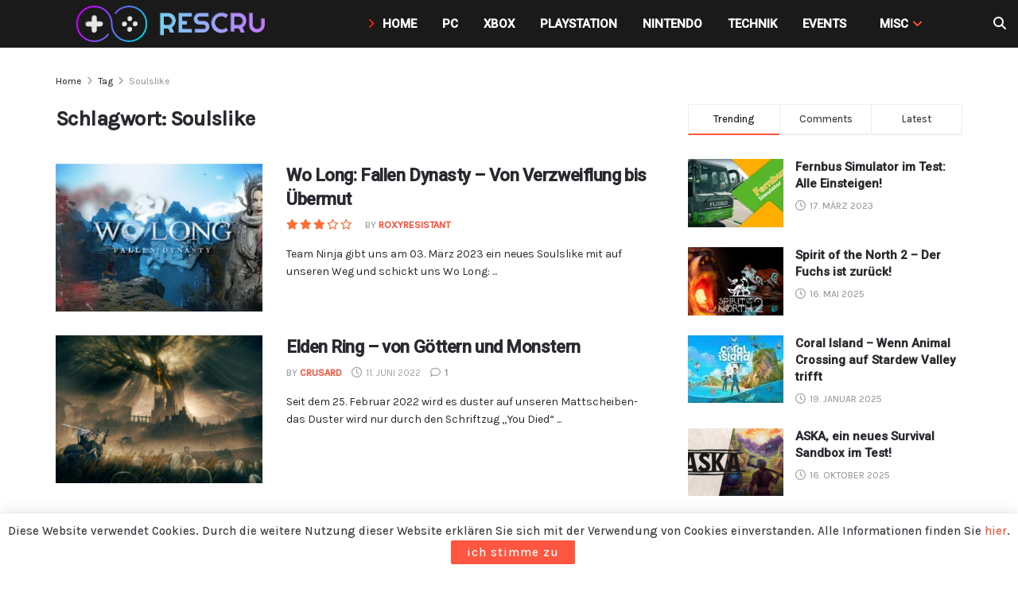

--- FILE ---
content_type: text/html; charset=UTF-8
request_url: https://rescru.de/tag/soulslike/
body_size: 40950
content:
<!doctype html>
<!--[if lt IE 7]> <html class="no-js lt-ie9 lt-ie8 lt-ie7" dir="ltr" lang="de" prefix="og: https://ogp.me/ns#"> <![endif]-->
<!--[if IE 7]>    <html class="no-js lt-ie9 lt-ie8" dir="ltr" lang="de" prefix="og: https://ogp.me/ns#"> <![endif]-->
<!--[if IE 8]>    <html class="no-js lt-ie9" dir="ltr" lang="de" prefix="og: https://ogp.me/ns#"> <![endif]-->
<!--[if IE 9]>    <html class="no-js lt-ie10" dir="ltr" lang="de" prefix="og: https://ogp.me/ns#"> <![endif]-->
<!--[if gt IE 8]><!--> <html class="no-js" dir="ltr" lang="de" prefix="og: https://ogp.me/ns#"> <!--<![endif]-->
<head>
    <meta http-equiv="Content-Type" content="text/html; charset=UTF-8" />
    <meta name='viewport' content='width=device-width, initial-scale=1, user-scalable=yes' />
    <link rel="profile" href="http://gmpg.org/xfn/11" />
    <link rel="pingback" href="https://rescru.de/xmlrpc.php" />
    <title>Soulslike Archive - ResCru.de | weil Gaming uns verbindet!</title>
<link data-rocket-preload as="style" href="https://fonts.googleapis.com/css?family=Karla%3A500%2Cregular%7CRoboto%3A300%2C500&#038;display=swap" rel="preload">
<link href="https://fonts.googleapis.com/css?family=Karla%3A500%2Cregular%7CRoboto%3A300%2C500&#038;display=swap" media="print" onload="this.media=&#039;all&#039;" rel="stylesheet">
<noscript data-wpr-hosted-gf-parameters=""><link rel="stylesheet" href="https://fonts.googleapis.com/css?family=Karla%3A500%2Cregular%7CRoboto%3A300%2C500&#038;display=swap"></noscript>

		<!-- All in One SEO Pro 4.9.3 - aioseo.com -->
	<meta name="robots" content="max-image-preview:large" />
	<link rel="canonical" href="https://rescru.de/tag/soulslike/" />
	<meta name="generator" content="All in One SEO Pro (AIOSEO) 4.9.3" />
		<meta property="og:locale" content="de_DE" />
		<meta property="og:site_name" content="ResCru.de | weil Gaming uns verbindet!" />
		<meta property="og:type" content="article" />
		<meta property="og:title" content="Soulslike Archive - ResCru.de | weil Gaming uns verbindet!" />
		<meta property="og:url" content="https://rescru.de/tag/soulslike/" />
		<meta property="article:publisher" content="https://www.facebook.com/RescruDE/" />
		<meta name="twitter:card" content="summary_large_image" />
		<meta name="twitter:site" content="@rescrude" />
		<meta name="twitter:title" content="Soulslike Archive - ResCru.de | weil Gaming uns verbindet!" />
		<script type="application/ld+json" class="aioseo-schema">
			{"@context":"https:\/\/schema.org","@graph":[{"@type":"BreadcrumbList","@id":"https:\/\/rescru.de\/tag\/soulslike\/#breadcrumblist","itemListElement":[{"@type":"ListItem","@id":"https:\/\/rescru.de#listItem","position":1,"name":"Home","item":"https:\/\/rescru.de","nextItem":{"@type":"ListItem","@id":"https:\/\/rescru.de\/tag\/soulslike\/#listItem","name":"Soulslike"}},{"@type":"ListItem","@id":"https:\/\/rescru.de\/tag\/soulslike\/#listItem","position":2,"name":"Soulslike","previousItem":{"@type":"ListItem","@id":"https:\/\/rescru.de#listItem","name":"Home"}}]},{"@type":"CollectionPage","@id":"https:\/\/rescru.de\/tag\/soulslike\/#collectionpage","url":"https:\/\/rescru.de\/tag\/soulslike\/","name":"Soulslike Archive - ResCru.de | weil Gaming uns verbindet!","inLanguage":"de-DE","isPartOf":{"@id":"https:\/\/rescru.de\/#website"},"breadcrumb":{"@id":"https:\/\/rescru.de\/tag\/soulslike\/#breadcrumblist"}},{"@type":"Organization","@id":"https:\/\/rescru.de\/#organization","name":"ResCru.de","url":"https:\/\/rescru.de\/","logo":{"@type":"ImageObject","url":"https:\/\/rescru.de\/wp-content\/uploads\/2023\/02\/rescru_logo_neu_seite.png","@id":"https:\/\/rescru.de\/tag\/soulslike\/#organizationLogo"},"image":{"@id":"https:\/\/rescru.de\/tag\/soulslike\/#organizationLogo"},"sameAs":["https:\/\/www.facebook.com\/RescruDE\/","https:\/\/twitter.com\/rescrude","https:\/\/www.instagram.com\/rescrude","https:\/\/www.pinterest.de\/RescruDE\/","https:\/\/www.youtube.com\/@rescru7641"]},{"@type":"WebSite","@id":"https:\/\/rescru.de\/#website","url":"https:\/\/rescru.de\/","name":"ResCru.de | weil Gaming uns verbindet!","alternateName":"ResCru.de","inLanguage":"de-DE","publisher":{"@id":"https:\/\/rescru.de\/#organization"}}]}
		</script>
		<!-- All in One SEO Pro -->

<meta property="og:type" content="website">
<meta property="og:title" content="Wo Long: Fallen Dynasty – Von Verzweiflung bis Übermut">
<meta property="og:site_name" content="ResCru.de | weil Gaming uns verbindet!">
<meta property="og:description" content="Team Ninja gibt uns am 03. März 2023 ein neues Soulslike mit auf unseren Weg und schickt uns Wo Long:">
<meta property="og:url" content="https://rescru.de/tag/soulslike">
<meta property="og:locale" content="de_DE">
<meta property="og:image" content="https://rescru.de/wp-content/uploads/2023/03/Wo-Long_Titel-jpg-webp-1-1.webp">
<meta property="og:image:height" content="1080">
<meta property="og:image:width" content="1920">
<meta name="twitter:card" content="summary">
<meta name="twitter:url" content="https://rescru.de/tag/soulslike">
<meta name="twitter:title" content="Wo Long: Fallen Dynasty – Von Verzweiflung bis Übermut">
<meta name="twitter:description" content="Team Ninja gibt uns am 03. März 2023 ein neues Soulslike mit auf unseren Weg und schickt uns Wo Long:">
<meta name="twitter:image" content="https://rescru.de/wp-content/uploads/2023/03/Wo-Long_Titel-jpg-webp-1-1.webp">
<meta name="twitter:image:width" content="1920">
<meta name="twitter:image:height" content="1080">
<meta name="description" content="Soulslike">			<script type="text/javascript">
			  var jnews_ajax_url = '/?ajax-request=jnews'
			</script>
			<script type="text/javascript">;window.jnews=window.jnews||{},window.jnews.library=window.jnews.library||{},window.jnews.library=function(){"use strict";var e=this;e.win=window,e.doc=document,e.noop=function(){},e.globalBody=e.doc.getElementsByTagName("body")[0],e.globalBody=e.globalBody?e.globalBody:e.doc,e.win.jnewsDataStorage=e.win.jnewsDataStorage||{_storage:new WeakMap,put:function(e,t,n){this._storage.has(e)||this._storage.set(e,new Map),this._storage.get(e).set(t,n)},get:function(e,t){return this._storage.get(e).get(t)},has:function(e,t){return this._storage.has(e)&&this._storage.get(e).has(t)},remove:function(e,t){var n=this._storage.get(e).delete(t);return 0===!this._storage.get(e).size&&this._storage.delete(e),n}},e.windowWidth=function(){return e.win.innerWidth||e.docEl.clientWidth||e.globalBody.clientWidth},e.windowHeight=function(){return e.win.innerHeight||e.docEl.clientHeight||e.globalBody.clientHeight},e.requestAnimationFrame=e.win.requestAnimationFrame||e.win.webkitRequestAnimationFrame||e.win.mozRequestAnimationFrame||e.win.msRequestAnimationFrame||window.oRequestAnimationFrame||function(e){return setTimeout(e,1e3/60)},e.cancelAnimationFrame=e.win.cancelAnimationFrame||e.win.webkitCancelAnimationFrame||e.win.webkitCancelRequestAnimationFrame||e.win.mozCancelAnimationFrame||e.win.msCancelRequestAnimationFrame||e.win.oCancelRequestAnimationFrame||function(e){clearTimeout(e)},e.classListSupport="classList"in document.createElement("_"),e.hasClass=e.classListSupport?function(e,t){return e.classList.contains(t)}:function(e,t){return e.className.indexOf(t)>=0},e.addClass=e.classListSupport?function(t,n){e.hasClass(t,n)||t.classList.add(n)}:function(t,n){e.hasClass(t,n)||(t.className+=" "+n)},e.removeClass=e.classListSupport?function(t,n){e.hasClass(t,n)&&t.classList.remove(n)}:function(t,n){e.hasClass(t,n)&&(t.className=t.className.replace(n,""))},e.objKeys=function(e){var t=[];for(var n in e)Object.prototype.hasOwnProperty.call(e,n)&&t.push(n);return t},e.isObjectSame=function(e,t){var n=!0;return JSON.stringify(e)!==JSON.stringify(t)&&(n=!1),n},e.extend=function(){for(var e,t,n,o=arguments[0]||{},i=1,a=arguments.length;i<a;i++)if(null!==(e=arguments[i]))for(t in e)o!==(n=e[t])&&void 0!==n&&(o[t]=n);return o},e.dataStorage=e.win.jnewsDataStorage,e.isVisible=function(e){return 0!==e.offsetWidth&&0!==e.offsetHeight||e.getBoundingClientRect().length},e.getHeight=function(e){return e.offsetHeight||e.clientHeight||e.getBoundingClientRect().height},e.getWidth=function(e){return e.offsetWidth||e.clientWidth||e.getBoundingClientRect().width},e.supportsPassive=!1;try{var t=Object.defineProperty({},"passive",{get:function(){e.supportsPassive=!0}});"createEvent"in e.doc?e.win.addEventListener("test",null,t):"fireEvent"in e.doc&&e.win.attachEvent("test",null)}catch(e){}e.passiveOption=!!e.supportsPassive&&{passive:!0},e.setStorage=function(e,t){e="jnews-"+e;var n={expired:Math.floor(((new Date).getTime()+432e5)/1e3)};t=Object.assign(n,t);localStorage.setItem(e,JSON.stringify(t))},e.getStorage=function(e){e="jnews-"+e;var t=localStorage.getItem(e);return null!==t&&0<t.length?JSON.parse(localStorage.getItem(e)):{}},e.expiredStorage=function(){var t,n="jnews-";for(var o in localStorage)o.indexOf(n)>-1&&"undefined"!==(t=e.getStorage(o.replace(n,""))).expired&&t.expired<Math.floor((new Date).getTime()/1e3)&&localStorage.removeItem(o)},e.addEvents=function(t,n,o){for(var i in n){var a=["touchstart","touchmove"].indexOf(i)>=0&&!o&&e.passiveOption;"createEvent"in e.doc?t.addEventListener(i,n[i],a):"fireEvent"in e.doc&&t.attachEvent("on"+i,n[i])}},e.removeEvents=function(t,n){for(var o in n)"createEvent"in e.doc?t.removeEventListener(o,n[o]):"fireEvent"in e.doc&&t.detachEvent("on"+o,n[o])},e.triggerEvents=function(t,n,o){var i;o=o||{detail:null};return"createEvent"in e.doc?(!(i=e.doc.createEvent("CustomEvent")||new CustomEvent(n)).initCustomEvent||i.initCustomEvent(n,!0,!1,o),void t.dispatchEvent(i)):"fireEvent"in e.doc?((i=e.doc.createEventObject()).eventType=n,void t.fireEvent("on"+i.eventType,i)):void 0},e.getParents=function(t,n){void 0===n&&(n=e.doc);for(var o=[],i=t.parentNode,a=!1;!a;)if(i){var r=i;r.querySelectorAll(n).length?a=!0:(o.push(r),i=r.parentNode)}else o=[],a=!0;return o},e.forEach=function(e,t,n){for(var o=0,i=e.length;o<i;o++)t.call(n,e[o],o)},e.getText=function(e){return e.innerText||e.textContent},e.setText=function(e,t){var n="object"==typeof t?t.innerText||t.textContent:t;e.innerText&&(e.innerText=n),e.textContent&&(e.textContent=n)},e.httpBuildQuery=function(t){return e.objKeys(t).reduce(function t(n){var o=arguments.length>1&&void 0!==arguments[1]?arguments[1]:null;return function(i,a){var r=n[a];a=encodeURIComponent(a);var s=o?"".concat(o,"[").concat(a,"]"):a;return null==r||"function"==typeof r?(i.push("".concat(s,"=")),i):["number","boolean","string"].includes(typeof r)?(i.push("".concat(s,"=").concat(encodeURIComponent(r))),i):(i.push(e.objKeys(r).reduce(t(r,s),[]).join("&")),i)}}(t),[]).join("&")},e.get=function(t,n,o,i){return o="function"==typeof o?o:e.noop,e.ajax("GET",t,n,o,i)},e.post=function(t,n,o,i){return o="function"==typeof o?o:e.noop,e.ajax("POST",t,n,o,i)},e.ajax=function(t,n,o,i,a){var r=new XMLHttpRequest,s=n,c=e.httpBuildQuery(o);if(t=-1!=["GET","POST"].indexOf(t)?t:"GET",r.open(t,s+("GET"==t?"?"+c:""),!0),"POST"==t&&r.setRequestHeader("Content-type","application/x-www-form-urlencoded"),r.setRequestHeader("X-Requested-With","XMLHttpRequest"),r.onreadystatechange=function(){4===r.readyState&&200<=r.status&&300>r.status&&"function"==typeof i&&i.call(void 0,r.response)},void 0!==a&&!a){return{xhr:r,send:function(){r.send("POST"==t?c:null)}}}return r.send("POST"==t?c:null),{xhr:r}},e.scrollTo=function(t,n,o){function i(e,t,n){this.start=this.position(),this.change=e-this.start,this.currentTime=0,this.increment=20,this.duration=void 0===n?500:n,this.callback=t,this.finish=!1,this.animateScroll()}return Math.easeInOutQuad=function(e,t,n,o){return(e/=o/2)<1?n/2*e*e+t:-n/2*(--e*(e-2)-1)+t},i.prototype.stop=function(){this.finish=!0},i.prototype.move=function(t){e.doc.documentElement.scrollTop=t,e.globalBody.parentNode.scrollTop=t,e.globalBody.scrollTop=t},i.prototype.position=function(){return e.doc.documentElement.scrollTop||e.globalBody.parentNode.scrollTop||e.globalBody.scrollTop},i.prototype.animateScroll=function(){this.currentTime+=this.increment;var t=Math.easeInOutQuad(this.currentTime,this.start,this.change,this.duration);this.move(t),this.currentTime<this.duration&&!this.finish?e.requestAnimationFrame.call(e.win,this.animateScroll.bind(this)):this.callback&&"function"==typeof this.callback&&this.callback()},new i(t,n,o)},e.unwrap=function(t){var n,o=t;e.forEach(t,(function(e,t){n?n+=e:n=e})),o.replaceWith(n)},e.performance={start:function(e){performance.mark(e+"Start")},stop:function(e){performance.mark(e+"End"),performance.measure(e,e+"Start",e+"End")}},e.fps=function(){var t=0,n=0,o=0;!function(){var i=t=0,a=0,r=0,s=document.getElementById("fpsTable"),c=function(t){void 0===document.getElementsByTagName("body")[0]?e.requestAnimationFrame.call(e.win,(function(){c(t)})):document.getElementsByTagName("body")[0].appendChild(t)};null===s&&((s=document.createElement("div")).style.position="fixed",s.style.top="120px",s.style.left="10px",s.style.width="100px",s.style.height="20px",s.style.border="1px solid black",s.style.fontSize="11px",s.style.zIndex="100000",s.style.backgroundColor="white",s.id="fpsTable",c(s));var l=function(){o++,n=Date.now(),(a=(o/(r=(n-t)/1e3)).toPrecision(2))!=i&&(i=a,s.innerHTML=i+"fps"),1<r&&(t=n,o=0),e.requestAnimationFrame.call(e.win,l)};l()}()},e.instr=function(e,t){for(var n=0;n<t.length;n++)if(-1!==e.toLowerCase().indexOf(t[n].toLowerCase()))return!0},e.winLoad=function(t,n){function o(o){if("complete"===e.doc.readyState||"interactive"===e.doc.readyState)return!o||n?setTimeout(t,n||1):t(o),1}o()||e.addEvents(e.win,{load:o})},e.docReady=function(t,n){function o(o){if("complete"===e.doc.readyState||"interactive"===e.doc.readyState)return!o||n?setTimeout(t,n||1):t(o),1}o()||e.addEvents(e.doc,{DOMContentLoaded:o})},e.fireOnce=function(){e.docReady((function(){e.assets=e.assets||[],e.assets.length&&(e.boot(),e.load_assets())}),50)},e.boot=function(){e.length&&e.doc.querySelectorAll("style[media]").forEach((function(e){"not all"==e.getAttribute("media")&&e.removeAttribute("media")}))},e.create_js=function(t,n){var o=e.doc.createElement("script");switch(o.setAttribute("src",t),n){case"defer":o.setAttribute("defer",!0);break;case"async":o.setAttribute("async",!0);break;case"deferasync":o.setAttribute("defer",!0),o.setAttribute("async",!0)}e.globalBody.appendChild(o)},e.load_assets=function(){"object"==typeof e.assets&&e.forEach(e.assets.slice(0),(function(t,n){var o="";t.defer&&(o+="defer"),t.async&&(o+="async"),e.create_js(t.url,o);var i=e.assets.indexOf(t);i>-1&&e.assets.splice(i,1)})),e.assets=jnewsoption.au_scripts=window.jnewsads=[]},e.setCookie=function(e,t,n){var o="";if(n){var i=new Date;i.setTime(i.getTime()+24*n*60*60*1e3),o="; expires="+i.toUTCString()}document.cookie=e+"="+(t||"")+o+"; path=/"},e.getCookie=function(e){for(var t=e+"=",n=document.cookie.split(";"),o=0;o<n.length;o++){for(var i=n[o];" "==i.charAt(0);)i=i.substring(1,i.length);if(0==i.indexOf(t))return i.substring(t.length,i.length)}return null},e.eraseCookie=function(e){document.cookie=e+"=; Path=/; Expires=Thu, 01 Jan 1970 00:00:01 GMT;"},e.docReady((function(){e.globalBody=e.globalBody==e.doc?e.doc.getElementsByTagName("body")[0]:e.globalBody,e.globalBody=e.globalBody?e.globalBody:e.doc})),e.winLoad((function(){e.winLoad((function(){var t=!1;if(void 0!==window.jnewsadmin)if(void 0!==window.file_version_checker){var n=e.objKeys(window.file_version_checker);n.length?n.forEach((function(e){t||"10.0.4"===window.file_version_checker[e]||(t=!0)})):t=!0}else t=!0;t&&(window.jnewsHelper.getMessage(),window.jnewsHelper.getNotice())}),2500)}))},window.jnews.library=new window.jnews.library;</script><link rel='dns-prefetch' href='//fonts.googleapis.com' />
<link rel='preconnect' href='https://fonts.gstatic.com' />
<link rel="alternate" type="application/rss+xml" title="ResCru.de | weil Gaming uns verbindet! &raquo; Feed" href="https://rescru.de/feed/" />
<link rel="alternate" type="application/rss+xml" title="ResCru.de | weil Gaming uns verbindet! – Soulslike Tag-Feed" href="https://rescru.de/tag/soulslike/feed/" />
<style id='wp-img-auto-sizes-contain-inline-css' type='text/css'>
img:is([sizes=auto i],[sizes^="auto," i]){contain-intrinsic-size:3000px 1500px}
/*# sourceURL=wp-img-auto-sizes-contain-inline-css */
</style>
<style id='wp-emoji-styles-inline-css' type='text/css'>

	img.wp-smiley, img.emoji {
		display: inline !important;
		border: none !important;
		box-shadow: none !important;
		height: 1em !important;
		width: 1em !important;
		margin: 0 0.07em !important;
		vertical-align: -0.1em !important;
		background: none !important;
		padding: 0 !important;
	}
/*# sourceURL=wp-emoji-styles-inline-css */
</style>
<link rel='stylesheet' id='wp-block-library-css' href='https://rescru.de/wp-includes/css/dist/block-library/style.min.css?ver=6.9' type='text/css' media='all' />
<style id='classic-theme-styles-inline-css' type='text/css'>
/*! This file is auto-generated */
.wp-block-button__link{color:#fff;background-color:#32373c;border-radius:9999px;box-shadow:none;text-decoration:none;padding:calc(.667em + 2px) calc(1.333em + 2px);font-size:1.125em}.wp-block-file__button{background:#32373c;color:#fff;text-decoration:none}
/*# sourceURL=/wp-includes/css/classic-themes.min.css */
</style>
<link data-minify="1" rel='stylesheet' id='aioseo/css/src/vue/standalone/blocks/table-of-contents/global.scss-css' href='https://rescru.de/wp-content/cache/min/1/wp-content/plugins/all-in-one-seo-pack-pro/dist/Pro/assets/css/table-of-contents/global.e90f6d47.css?ver=1769816418' type='text/css' media='all' />
<link data-minify="1" rel='stylesheet' id='aioseo/css/src/vue/standalone/blocks/pro/recipe/global.scss-css' href='https://rescru.de/wp-content/cache/min/1/wp-content/plugins/all-in-one-seo-pack-pro/dist/Pro/assets/css/recipe/global.67a3275f.css?ver=1769816418' type='text/css' media='all' />
<link data-minify="1" rel='stylesheet' id='aioseo/css/src/vue/standalone/blocks/pro/product/global.scss-css' href='https://rescru.de/wp-content/cache/min/1/wp-content/plugins/all-in-one-seo-pack-pro/dist/Pro/assets/css/product/global.61066cfb.css?ver=1769816418' type='text/css' media='all' />
<link data-minify="1" rel='stylesheet' id='jnews-faq-css' href='https://rescru.de/wp-content/cache/min/1/wp-content/plugins/jnews-essential/assets/css/faq.css?ver=1769816418' type='text/css' media='all' />
<style id='global-styles-inline-css' type='text/css'>
:root{--wp--preset--aspect-ratio--square: 1;--wp--preset--aspect-ratio--4-3: 4/3;--wp--preset--aspect-ratio--3-4: 3/4;--wp--preset--aspect-ratio--3-2: 3/2;--wp--preset--aspect-ratio--2-3: 2/3;--wp--preset--aspect-ratio--16-9: 16/9;--wp--preset--aspect-ratio--9-16: 9/16;--wp--preset--color--black: #000000;--wp--preset--color--cyan-bluish-gray: #abb8c3;--wp--preset--color--white: #ffffff;--wp--preset--color--pale-pink: #f78da7;--wp--preset--color--vivid-red: #cf2e2e;--wp--preset--color--luminous-vivid-orange: #ff6900;--wp--preset--color--luminous-vivid-amber: #fcb900;--wp--preset--color--light-green-cyan: #7bdcb5;--wp--preset--color--vivid-green-cyan: #00d084;--wp--preset--color--pale-cyan-blue: #8ed1fc;--wp--preset--color--vivid-cyan-blue: #0693e3;--wp--preset--color--vivid-purple: #9b51e0;--wp--preset--gradient--vivid-cyan-blue-to-vivid-purple: linear-gradient(135deg,rgb(6,147,227) 0%,rgb(155,81,224) 100%);--wp--preset--gradient--light-green-cyan-to-vivid-green-cyan: linear-gradient(135deg,rgb(122,220,180) 0%,rgb(0,208,130) 100%);--wp--preset--gradient--luminous-vivid-amber-to-luminous-vivid-orange: linear-gradient(135deg,rgb(252,185,0) 0%,rgb(255,105,0) 100%);--wp--preset--gradient--luminous-vivid-orange-to-vivid-red: linear-gradient(135deg,rgb(255,105,0) 0%,rgb(207,46,46) 100%);--wp--preset--gradient--very-light-gray-to-cyan-bluish-gray: linear-gradient(135deg,rgb(238,238,238) 0%,rgb(169,184,195) 100%);--wp--preset--gradient--cool-to-warm-spectrum: linear-gradient(135deg,rgb(74,234,220) 0%,rgb(151,120,209) 20%,rgb(207,42,186) 40%,rgb(238,44,130) 60%,rgb(251,105,98) 80%,rgb(254,248,76) 100%);--wp--preset--gradient--blush-light-purple: linear-gradient(135deg,rgb(255,206,236) 0%,rgb(152,150,240) 100%);--wp--preset--gradient--blush-bordeaux: linear-gradient(135deg,rgb(254,205,165) 0%,rgb(254,45,45) 50%,rgb(107,0,62) 100%);--wp--preset--gradient--luminous-dusk: linear-gradient(135deg,rgb(255,203,112) 0%,rgb(199,81,192) 50%,rgb(65,88,208) 100%);--wp--preset--gradient--pale-ocean: linear-gradient(135deg,rgb(255,245,203) 0%,rgb(182,227,212) 50%,rgb(51,167,181) 100%);--wp--preset--gradient--electric-grass: linear-gradient(135deg,rgb(202,248,128) 0%,rgb(113,206,126) 100%);--wp--preset--gradient--midnight: linear-gradient(135deg,rgb(2,3,129) 0%,rgb(40,116,252) 100%);--wp--preset--font-size--small: 13px;--wp--preset--font-size--medium: 20px;--wp--preset--font-size--large: 36px;--wp--preset--font-size--x-large: 42px;--wp--preset--spacing--20: 0.44rem;--wp--preset--spacing--30: 0.67rem;--wp--preset--spacing--40: 1rem;--wp--preset--spacing--50: 1.5rem;--wp--preset--spacing--60: 2.25rem;--wp--preset--spacing--70: 3.38rem;--wp--preset--spacing--80: 5.06rem;--wp--preset--shadow--natural: 6px 6px 9px rgba(0, 0, 0, 0.2);--wp--preset--shadow--deep: 12px 12px 50px rgba(0, 0, 0, 0.4);--wp--preset--shadow--sharp: 6px 6px 0px rgba(0, 0, 0, 0.2);--wp--preset--shadow--outlined: 6px 6px 0px -3px rgb(255, 255, 255), 6px 6px rgb(0, 0, 0);--wp--preset--shadow--crisp: 6px 6px 0px rgb(0, 0, 0);}:where(.is-layout-flex){gap: 0.5em;}:where(.is-layout-grid){gap: 0.5em;}body .is-layout-flex{display: flex;}.is-layout-flex{flex-wrap: wrap;align-items: center;}.is-layout-flex > :is(*, div){margin: 0;}body .is-layout-grid{display: grid;}.is-layout-grid > :is(*, div){margin: 0;}:where(.wp-block-columns.is-layout-flex){gap: 2em;}:where(.wp-block-columns.is-layout-grid){gap: 2em;}:where(.wp-block-post-template.is-layout-flex){gap: 1.25em;}:where(.wp-block-post-template.is-layout-grid){gap: 1.25em;}.has-black-color{color: var(--wp--preset--color--black) !important;}.has-cyan-bluish-gray-color{color: var(--wp--preset--color--cyan-bluish-gray) !important;}.has-white-color{color: var(--wp--preset--color--white) !important;}.has-pale-pink-color{color: var(--wp--preset--color--pale-pink) !important;}.has-vivid-red-color{color: var(--wp--preset--color--vivid-red) !important;}.has-luminous-vivid-orange-color{color: var(--wp--preset--color--luminous-vivid-orange) !important;}.has-luminous-vivid-amber-color{color: var(--wp--preset--color--luminous-vivid-amber) !important;}.has-light-green-cyan-color{color: var(--wp--preset--color--light-green-cyan) !important;}.has-vivid-green-cyan-color{color: var(--wp--preset--color--vivid-green-cyan) !important;}.has-pale-cyan-blue-color{color: var(--wp--preset--color--pale-cyan-blue) !important;}.has-vivid-cyan-blue-color{color: var(--wp--preset--color--vivid-cyan-blue) !important;}.has-vivid-purple-color{color: var(--wp--preset--color--vivid-purple) !important;}.has-black-background-color{background-color: var(--wp--preset--color--black) !important;}.has-cyan-bluish-gray-background-color{background-color: var(--wp--preset--color--cyan-bluish-gray) !important;}.has-white-background-color{background-color: var(--wp--preset--color--white) !important;}.has-pale-pink-background-color{background-color: var(--wp--preset--color--pale-pink) !important;}.has-vivid-red-background-color{background-color: var(--wp--preset--color--vivid-red) !important;}.has-luminous-vivid-orange-background-color{background-color: var(--wp--preset--color--luminous-vivid-orange) !important;}.has-luminous-vivid-amber-background-color{background-color: var(--wp--preset--color--luminous-vivid-amber) !important;}.has-light-green-cyan-background-color{background-color: var(--wp--preset--color--light-green-cyan) !important;}.has-vivid-green-cyan-background-color{background-color: var(--wp--preset--color--vivid-green-cyan) !important;}.has-pale-cyan-blue-background-color{background-color: var(--wp--preset--color--pale-cyan-blue) !important;}.has-vivid-cyan-blue-background-color{background-color: var(--wp--preset--color--vivid-cyan-blue) !important;}.has-vivid-purple-background-color{background-color: var(--wp--preset--color--vivid-purple) !important;}.has-black-border-color{border-color: var(--wp--preset--color--black) !important;}.has-cyan-bluish-gray-border-color{border-color: var(--wp--preset--color--cyan-bluish-gray) !important;}.has-white-border-color{border-color: var(--wp--preset--color--white) !important;}.has-pale-pink-border-color{border-color: var(--wp--preset--color--pale-pink) !important;}.has-vivid-red-border-color{border-color: var(--wp--preset--color--vivid-red) !important;}.has-luminous-vivid-orange-border-color{border-color: var(--wp--preset--color--luminous-vivid-orange) !important;}.has-luminous-vivid-amber-border-color{border-color: var(--wp--preset--color--luminous-vivid-amber) !important;}.has-light-green-cyan-border-color{border-color: var(--wp--preset--color--light-green-cyan) !important;}.has-vivid-green-cyan-border-color{border-color: var(--wp--preset--color--vivid-green-cyan) !important;}.has-pale-cyan-blue-border-color{border-color: var(--wp--preset--color--pale-cyan-blue) !important;}.has-vivid-cyan-blue-border-color{border-color: var(--wp--preset--color--vivid-cyan-blue) !important;}.has-vivid-purple-border-color{border-color: var(--wp--preset--color--vivid-purple) !important;}.has-vivid-cyan-blue-to-vivid-purple-gradient-background{background: var(--wp--preset--gradient--vivid-cyan-blue-to-vivid-purple) !important;}.has-light-green-cyan-to-vivid-green-cyan-gradient-background{background: var(--wp--preset--gradient--light-green-cyan-to-vivid-green-cyan) !important;}.has-luminous-vivid-amber-to-luminous-vivid-orange-gradient-background{background: var(--wp--preset--gradient--luminous-vivid-amber-to-luminous-vivid-orange) !important;}.has-luminous-vivid-orange-to-vivid-red-gradient-background{background: var(--wp--preset--gradient--luminous-vivid-orange-to-vivid-red) !important;}.has-very-light-gray-to-cyan-bluish-gray-gradient-background{background: var(--wp--preset--gradient--very-light-gray-to-cyan-bluish-gray) !important;}.has-cool-to-warm-spectrum-gradient-background{background: var(--wp--preset--gradient--cool-to-warm-spectrum) !important;}.has-blush-light-purple-gradient-background{background: var(--wp--preset--gradient--blush-light-purple) !important;}.has-blush-bordeaux-gradient-background{background: var(--wp--preset--gradient--blush-bordeaux) !important;}.has-luminous-dusk-gradient-background{background: var(--wp--preset--gradient--luminous-dusk) !important;}.has-pale-ocean-gradient-background{background: var(--wp--preset--gradient--pale-ocean) !important;}.has-electric-grass-gradient-background{background: var(--wp--preset--gradient--electric-grass) !important;}.has-midnight-gradient-background{background: var(--wp--preset--gradient--midnight) !important;}.has-small-font-size{font-size: var(--wp--preset--font-size--small) !important;}.has-medium-font-size{font-size: var(--wp--preset--font-size--medium) !important;}.has-large-font-size{font-size: var(--wp--preset--font-size--large) !important;}.has-x-large-font-size{font-size: var(--wp--preset--font-size--x-large) !important;}
:where(.wp-block-post-template.is-layout-flex){gap: 1.25em;}:where(.wp-block-post-template.is-layout-grid){gap: 1.25em;}
:where(.wp-block-term-template.is-layout-flex){gap: 1.25em;}:where(.wp-block-term-template.is-layout-grid){gap: 1.25em;}
:where(.wp-block-columns.is-layout-flex){gap: 2em;}:where(.wp-block-columns.is-layout-grid){gap: 2em;}
:root :where(.wp-block-pullquote){font-size: 1.5em;line-height: 1.6;}
/*# sourceURL=global-styles-inline-css */
</style>
<link data-minify="1" rel='stylesheet' id='jnews-video-css' href='https://rescru.de/wp-content/cache/background-css/1/rescru.de/wp-content/cache/min/1/wp-content/plugins/jnews-video/assets/css/plugin.css?ver=1769816419&wpr_t=1769883961' type='text/css' media='all' />
<link rel='stylesheet' id='mgl-css-css' href='https://rescru.de/wp-content/plugins/meow-gallery/app/style.min.css?ver=1768967346' type='text/css' media='all' />
<link rel='stylesheet' id='leaflet-css-css' href='https://rescru.de/wp-content/plugins/meow-lightbox/app/style.min.css?ver=1768967348' type='text/css' media='all' />
<link data-minify="1" rel='stylesheet' id='sr7css-css' href='https://rescru.de/wp-content/cache/min/1/wp-content/plugins/revslider/public/css/sr7.css?ver=1769816419' type='text/css' media='all' />
<link data-minify="1" rel='stylesheet' id='js_composer_front-css' href='https://rescru.de/wp-content/cache/background-css/1/rescru.de/wp-content/cache/min/1/wp-content/plugins/js_composer/assets/css/js_composer.min.css?ver=1769816419&wpr_t=1769883961' type='text/css' media='all' />
<link rel='stylesheet' id='elementor-frontend-css' href='https://rescru.de/wp-content/plugins/elementor/assets/css/frontend.min.css?ver=3.34.2' type='text/css' media='all' />

<link data-minify="1" rel='stylesheet' id='jnews-push-notification-css' href='https://rescru.de/wp-content/cache/min/1/wp-content/plugins/jnews-push-notification/assets/css/plugin.css?ver=1769816419' type='text/css' media='all' />
<link data-minify="1" rel='stylesheet' id='kadence-blocks-tableofcontents-css' href='https://rescru.de/wp-content/cache/min/1/wp-content/plugins/kadence-blocks/dist/style-blocks-tableofcontents.css?ver=1769816423' type='text/css' media='all' />
<style id='kadence-blocks-global-variables-inline-css' type='text/css'>
:root {--global-kb-font-size-sm:clamp(0.8rem, 0.73rem + 0.217vw, 0.9rem);--global-kb-font-size-md:clamp(1.1rem, 0.995rem + 0.326vw, 1.25rem);--global-kb-font-size-lg:clamp(1.75rem, 1.576rem + 0.543vw, 2rem);--global-kb-font-size-xl:clamp(2.25rem, 1.728rem + 1.63vw, 3rem);--global-kb-font-size-xxl:clamp(2.5rem, 1.456rem + 3.26vw, 4rem);--global-kb-font-size-xxxl:clamp(2.75rem, 0.489rem + 7.065vw, 6rem);}:root {--global-palette1: #3182CE;--global-palette2: #2B6CB0;--global-palette3: #1A202C;--global-palette4: #2D3748;--global-palette5: #4A5568;--global-palette6: #718096;--global-palette7: #EDF2F7;--global-palette8: #F7FAFC;--global-palette9: #ffffff;}
/*# sourceURL=kadence-blocks-global-variables-inline-css */
</style>
<link data-minify="1" rel='stylesheet' id='font-awesome-6-css' href='https://rescru.de/wp-content/cache/min/1/wp-content/themes/jnews/assets/fonts/font-awesome/v6/all.min.css?ver=1769816419' type='text/css' media='all' />
<link rel='stylesheet' id='font-awesome-v4-shims-css' href='https://rescru.de/wp-content/themes/jnews/assets/fonts/font-awesome/v6/v4-shims.min.css?ver=12.0.3' type='text/css' media='all' />
<link data-minify="1" rel='stylesheet' id='jnews-frontend-css' href='https://rescru.de/wp-content/cache/background-css/1/rescru.de/wp-content/cache/min/1/wp-content/themes/jnews/assets/dist/frontend.min.css?ver=1769816419&wpr_t=1769883961' type='text/css' media='all' />
<link data-minify="1" rel='stylesheet' id='jnews-js-composer-css' href='https://rescru.de/wp-content/cache/min/1/wp-content/themes/jnews/assets/css/js-composer-frontend.css?ver=1769816419' type='text/css' media='all' />
<link data-minify="1" rel='stylesheet' id='jnews-elementor-css' href='https://rescru.de/wp-content/cache/min/1/wp-content/themes/jnews/assets/css/elementor-frontend.css?ver=1769816419' type='text/css' media='all' />
<link rel='stylesheet' id='jnews-style-css' href='https://rescru.de/wp-content/themes/jnews/style.css?ver=12.0.3' type='text/css' media='all' />
<link data-minify="1" rel='stylesheet' id='jnews-darkmode-css' href='https://rescru.de/wp-content/cache/background-css/1/rescru.de/wp-content/cache/min/1/wp-content/themes/jnews/assets/css/darkmode.css?ver=1769816419&wpr_t=1769883961' type='text/css' media='all' />
<link data-minify="1" rel='stylesheet' id='jnews-scheme-css' href='https://rescru.de/wp-content/cache/min/1/wp-content/uploads/jnews/scheme.css?ver=1769816419' type='text/css' media='all' />
<link data-minify="1" rel='stylesheet' id='jnews-video-darkmode-css' href='https://rescru.de/wp-content/cache/min/1/wp-content/plugins/jnews-video/assets/css/darkmode.css?ver=1769816419' type='text/css' media='all' />
<style id='kadence_blocks_css-inline-css' type='text/css'>
.kb-table-of-content-nav.kb-table-of-content-id10468_04f439-b9 .kb-table-of-content-wrap{background-color:#ffffff;border-top-left-radius:5px;border-top-right-radius:5px;border-bottom-right-radius:5px;border-bottom-left-radius:5px;box-shadow:rgba(0, 0, 0, 0.2) 0px 0px 14px 0px;}.kb-table-of-content-nav.kb-table-of-content-id10468_04f439-b9 .kb-toggle-icon-style-basiccircle .kb-table-of-contents-icon-trigger:after, .kb-table-of-content-nav.kb-table-of-content-id10468_04f439-b9 .kb-toggle-icon-style-basiccircle .kb-table-of-contents-icon-trigger:before, .kb-table-of-content-nav.kb-table-of-content-id10468_04f439-b9 .kb-toggle-icon-style-arrowcircle .kb-table-of-contents-icon-trigger:after, .kb-table-of-content-nav.kb-table-of-content-id10468_04f439-b9 .kb-toggle-icon-style-arrowcircle .kb-table-of-contents-icon-trigger:before, .kb-table-of-content-nav.kb-table-of-content-id10468_04f439-b9 .kb-toggle-icon-style-xclosecircle .kb-table-of-contents-icon-trigger:after, .kb-table-of-content-nav.kb-table-of-content-id10468_04f439-b9 .kb-toggle-icon-style-xclosecircle .kb-table-of-contents-icon-trigger:before{background-color:#ffffff;}
/*# sourceURL=kadence_blocks_css-inline-css */
</style>
<link data-minify="1" rel='stylesheet' id='jnews-social-login-style-css' href='https://rescru.de/wp-content/cache/min/1/wp-content/plugins/jnews-social-login/assets/css/plugin.css?ver=1769816419' type='text/css' media='all' />
<script type="text/javascript" src="https://rescru.de/wp-includes/js/jquery/jquery.min.js?ver=3.7.1" id="jquery-core-js"></script>
<script type="text/javascript" src="https://rescru.de/wp-includes/js/jquery/jquery-migrate.min.js?ver=3.4.1" id="jquery-migrate-js"></script>
<script type="text/javascript" src="https://rescru.de/wp-includes/js/dist/hooks.min.js?ver=dd5603f07f9220ed27f1" id="wp-hooks-js"></script>
<script type="text/javascript" src="https://rescru.de/wp-includes/js/dist/i18n.min.js?ver=c26c3dc7bed366793375" id="wp-i18n-js"></script>
<script type="text/javascript" id="wp-i18n-js-after">
/* <![CDATA[ */
wp.i18n.setLocaleData( { 'text direction\u0004ltr': [ 'ltr' ] } );
//# sourceURL=wp-i18n-js-after
/* ]]> */
</script>
<script type="text/javascript" id="mwl-build-js-js-extra">
/* <![CDATA[ */
var mwl_settings = {"api_url":"https://rescru.de/wp-json/meow-lightbox/v1/","rest_nonce":"ab04b0ee2f","plugin_url":"https://rescru.de/wp-content/plugins/meow-lightbox/app/","version":"1768967348","settings":{"rtf_slider_fix":false,"engine":"default","backdrop_opacity":85,"theme":"dark","flat_orientation":"below","orientation":"auto","selector":".entry-content, .gallery, .mgl-gallery, .wp-block-gallery,  .wp-block-image","selector_ahead":false,"deep_linking":false,"deep_linking_slug":"mwl","rendering_delay":300,"skip_dynamic_fetch":false,"include_orphans":false,"js_logs":false,"social_sharing":false,"social_sharing_facebook":true,"social_sharing_twitter":true,"social_sharing_pinterest":true,"separate_galleries":false,"disable_arrows_on_mobile":false,"animation_toggle":"none","animation_speed":"normal","low_res_placeholder":false,"wordpress_big_image":false,"right_click_protection":true,"magnification":true,"full_screen":true,"anti_selector":".blog, .archive, .emoji, .attachment-post-image, .no-lightbox","preloading":false,"download_link":false,"caption_source":"caption","caption_ellipsis":true,"exif":{"title":true,"caption":true,"camera":true,"lens":true,"date":false,"date_timezone":false,"shutter_speed":true,"aperture":true,"focal_length":true,"copyright":false,"author":false,"iso":true,"keywords":false,"metadata_toggle":false,"metadata_toggle_start_hidden":false},"slideshow":{"enabled":false,"timer":3000},"map":{"enabled":false}}};
//# sourceURL=mwl-build-js-js-extra
/* ]]> */
</script>
<script data-minify="1" type="text/javascript" src="https://rescru.de/wp-content/cache/min/1/wp-content/plugins/meow-lightbox/app/lightbox.js?ver=1764240136" id="mwl-build-js-js"></script>
<script data-minify="1" type="text/javascript" src="https://rescru.de/wp-content/cache/min/1/wp-content/plugins/revslider/public/js/libs/tptools.js?ver=1764240136" id="tp-tools-js" async="async" data-wp-strategy="async"></script>
<script data-minify="1" type="text/javascript" src="https://rescru.de/wp-content/cache/min/1/wp-content/plugins/revslider/public/js/sr7.js?ver=1764240136" id="sr7-js" async="async" data-wp-strategy="async"></script>
<script></script><link rel="https://api.w.org/" href="https://rescru.de/wp-json/" /><link rel="alternate" title="JSON" type="application/json" href="https://rescru.de/wp-json/wp/v2/tags/776" /><link rel="EditURI" type="application/rsd+xml" title="RSD" href="https://rescru.de/xmlrpc.php?rsd" />
<meta name="generator" content="WordPress 6.9" />
<meta name="generator" content="Elementor 3.34.2; features: e_font_icon_svg, additional_custom_breakpoints; settings: css_print_method-external, google_font-enabled, font_display-swap">
			<style>
				.e-con.e-parent:nth-of-type(n+4):not(.e-lazyloaded):not(.e-no-lazyload),
				.e-con.e-parent:nth-of-type(n+4):not(.e-lazyloaded):not(.e-no-lazyload) * {
					background-image: none !important;
				}
				@media screen and (max-height: 1024px) {
					.e-con.e-parent:nth-of-type(n+3):not(.e-lazyloaded):not(.e-no-lazyload),
					.e-con.e-parent:nth-of-type(n+3):not(.e-lazyloaded):not(.e-no-lazyload) * {
						background-image: none !important;
					}
				}
				@media screen and (max-height: 640px) {
					.e-con.e-parent:nth-of-type(n+2):not(.e-lazyloaded):not(.e-no-lazyload),
					.e-con.e-parent:nth-of-type(n+2):not(.e-lazyloaded):not(.e-no-lazyload) * {
						background-image: none !important;
					}
				}
			</style>
			<meta name="generator" content="Powered by WPBakery Page Builder - drag and drop page builder for WordPress."/>
<link rel="preconnect" href="https://fonts.googleapis.com">
<link rel="preconnect" href="https://fonts.gstatic.com/" crossorigin>
<meta name="generator" content="Powered by Slider Revolution 6.7.21 - responsive, Mobile-Friendly Slider Plugin for WordPress with comfortable drag and drop interface." />
<script type='application/ld+json'>{"@context":"http:\/\/schema.org","@type":"Organization","@id":"https:\/\/rescru.de\/#organization","url":"https:\/\/rescru.de\/","name":"ResCru.de","logo":{"@type":"ImageObject","url":"https:\/\/de.rescru.de\/wp-content\/uploads\/2025\/05\/rescru_logo_neu.png"},"sameAs":["http:\/\/facebook.com","https:\/\/www.twitch.tv\/","https:\/\/gaming.youtube.com"]}</script>
<script type='application/ld+json'>{"@context":"http:\/\/schema.org","@type":"WebSite","@id":"https:\/\/rescru.de\/#website","url":"https:\/\/rescru.de\/","name":"ResCru.de","potentialAction":{"@type":"SearchAction","target":"https:\/\/rescru.de\/?s={search_term_string}","query-input":"required name=search_term_string"}}</script>
<link rel="icon" href="https://rescru.de/wp-content/uploads/2025/05/cropped-Favicon-1-32x32.png" sizes="32x32" />
<link rel="icon" href="https://rescru.de/wp-content/uploads/2025/05/cropped-Favicon-1-192x192.png" sizes="192x192" />
<link rel="apple-touch-icon" href="https://rescru.de/wp-content/uploads/2025/05/cropped-Favicon-1-180x180.png" />
<meta name="msapplication-TileImage" content="https://rescru.de/wp-content/uploads/2025/05/cropped-Favicon-1-270x270.png" />
<style id="jeg_dynamic_css" type="text/css" data-type="jeg_custom-css">body { --j-body-color : #3e3e44; --j-accent-color : #ff5641; --j-alt-color : #ff6e35; --j-heading-color : #29292f; } body,.jeg_newsfeed_list .tns-outer .tns-controls button,.jeg_filter_button,.owl-carousel .owl-nav div,.jeg_readmore,.jeg_hero_style_7 .jeg_post_meta a,.widget_calendar thead th,.widget_calendar tfoot a,.jeg_socialcounter a,.entry-header .jeg_meta_like a,.entry-header .jeg_meta_comment a,.entry-header .jeg_meta_donation a,.entry-header .jeg_meta_bookmark a,.entry-content tbody tr:hover,.entry-content th,.jeg_splitpost_nav li:hover a,#breadcrumbs a,.jeg_author_socials a:hover,.jeg_footer_content a,.jeg_footer_bottom a,.jeg_cartcontent,.woocommerce .woocommerce-breadcrumb a { color : #3e3e44; } a, .jeg_menu_style_5>li>a:hover, .jeg_menu_style_5>li.sfHover>a, .jeg_menu_style_5>li.current-menu-item>a, .jeg_menu_style_5>li.current-menu-ancestor>a, .jeg_navbar .jeg_menu:not(.jeg_main_menu)>li>a:hover, .jeg_midbar .jeg_menu:not(.jeg_main_menu)>li>a:hover, .jeg_side_tabs li.active, .jeg_block_heading_5 strong, .jeg_block_heading_6 strong, .jeg_block_heading_7 strong, .jeg_block_heading_8 strong, .jeg_subcat_list li a:hover, .jeg_subcat_list li button:hover, .jeg_pl_lg_7 .jeg_thumb .jeg_post_category a, .jeg_pl_xs_2:before, .jeg_pl_xs_4 .jeg_postblock_content:before, .jeg_postblock .jeg_post_title a:hover, .jeg_hero_style_6 .jeg_post_title a:hover, .jeg_sidefeed .jeg_pl_xs_3 .jeg_post_title a:hover, .widget_jnews_popular .jeg_post_title a:hover, .jeg_meta_author a, .widget_archive li a:hover, .widget_pages li a:hover, .widget_meta li a:hover, .widget_recent_entries li a:hover, .widget_rss li a:hover, .widget_rss cite, .widget_categories li a:hover, .widget_categories li.current-cat>a, #breadcrumbs a:hover, .jeg_share_count .counts, .commentlist .bypostauthor>.comment-body>.comment-author>.fn, span.required, .jeg_review_title, .bestprice .price, .authorlink a:hover, .jeg_vertical_playlist .jeg_video_playlist_play_icon, .jeg_vertical_playlist .jeg_video_playlist_item.active .jeg_video_playlist_thumbnail:before, .jeg_horizontal_playlist .jeg_video_playlist_play, .woocommerce li.product .pricegroup .button, .widget_display_forums li a:hover, .widget_display_topics li:before, .widget_display_replies li:before, .widget_display_views li:before, .bbp-breadcrumb a:hover, .jeg_mobile_menu li.sfHover>a, .jeg_mobile_menu li a:hover, .split-template-6 .pagenum, .jeg_mobile_menu_style_5>li>a:hover, .jeg_mobile_menu_style_5>li.sfHover>a, .jeg_mobile_menu_style_5>li.current-menu-item>a, .jeg_mobile_menu_style_5>li.current-menu-ancestor>a, .jeg_mobile_menu.jeg_menu_dropdown li.open > div > a ,.jeg_menu_dropdown.language-swicher .sub-menu li a:hover { color : #ff5641; } .jeg_menu_style_1>li>a:before, .jeg_menu_style_2>li>a:before, .jeg_menu_style_3>li>a:before, .jeg_side_toggle, .jeg_slide_caption .jeg_post_category a, .jeg_slider_type_1_wrapper .tns-controls button.tns-next, .jeg_block_heading_1 .jeg_block_title span, .jeg_block_heading_2 .jeg_block_title span, .jeg_block_heading_3, .jeg_block_heading_4 .jeg_block_title span, .jeg_block_heading_6:after, .jeg_pl_lg_box .jeg_post_category a, .jeg_pl_md_box .jeg_post_category a, .jeg_readmore:hover, .jeg_thumb .jeg_post_category a, .jeg_block_loadmore a:hover, .jeg_postblock.alt .jeg_block_loadmore a:hover, .jeg_block_loadmore a.active, .jeg_postblock_carousel_2 .jeg_post_category a, .jeg_heroblock .jeg_post_category a, .jeg_pagenav_1 .page_number.active, .jeg_pagenav_1 .page_number.active:hover, input[type="submit"], .btn, .button, .widget_tag_cloud a:hover, .popularpost_item:hover .jeg_post_title a:before, .jeg_splitpost_4 .page_nav, .jeg_splitpost_5 .page_nav, .jeg_post_via a:hover, .jeg_post_source a:hover, .jeg_post_tags a:hover, .comment-reply-title small a:before, .comment-reply-title small a:after, .jeg_storelist .productlink, .authorlink li.active a:before, .jeg_footer.dark .socials_widget:not(.nobg) a:hover .fa,.jeg_footer.dark .socials_widget:not(.nobg) a:hover span.jeg-icon, div.jeg_breakingnews_title, .jeg_overlay_slider_bottom_wrapper .tns-controls button, .jeg_overlay_slider_bottom_wrapper .tns-controls button:hover, .jeg_vertical_playlist .jeg_video_playlist_current, .woocommerce span.onsale, .woocommerce #respond input#submit:hover, .woocommerce a.button:hover, .woocommerce button.button:hover, .woocommerce input.button:hover, .woocommerce #respond input#submit.alt, .woocommerce a.button.alt, .woocommerce button.button.alt, .woocommerce input.button.alt, .jeg_popup_post .caption, .jeg_footer.dark input[type="submit"], .jeg_footer.dark .btn, .jeg_footer.dark .button, .footer_widget.widget_tag_cloud a:hover, .jeg_inner_content .content-inner .jeg_post_category a:hover, #buddypress .standard-form button, #buddypress a.button, #buddypress input[type="submit"], #buddypress input[type="button"], #buddypress input[type="reset"], #buddypress ul.button-nav li a, #buddypress .generic-button a, #buddypress .generic-button button, #buddypress .comment-reply-link, #buddypress a.bp-title-button, #buddypress.buddypress-wrap .members-list li .user-update .activity-read-more a, div#buddypress .standard-form button:hover, div#buddypress a.button:hover, div#buddypress input[type="submit"]:hover, div#buddypress input[type="button"]:hover, div#buddypress input[type="reset"]:hover, div#buddypress ul.button-nav li a:hover, div#buddypress .generic-button a:hover, div#buddypress .generic-button button:hover, div#buddypress .comment-reply-link:hover, div#buddypress a.bp-title-button:hover, div#buddypress.buddypress-wrap .members-list li .user-update .activity-read-more a:hover, #buddypress #item-nav .item-list-tabs ul li a:before, .jeg_inner_content .jeg_meta_container .follow-wrapper a { background-color : #ff5641; } .jeg_block_heading_7 .jeg_block_title span, .jeg_readmore:hover, .jeg_block_loadmore a:hover, .jeg_block_loadmore a.active, .jeg_pagenav_1 .page_number.active, .jeg_pagenav_1 .page_number.active:hover, .jeg_pagenav_3 .page_number:hover, .jeg_prevnext_post a:hover h3, .jeg_overlay_slider .jeg_post_category, .jeg_sidefeed .jeg_post.active, .jeg_vertical_playlist.jeg_vertical_playlist .jeg_video_playlist_item.active .jeg_video_playlist_thumbnail img, .jeg_horizontal_playlist .jeg_video_playlist_item.active { border-color : #ff5641; } .jeg_tabpost_nav li.active, .woocommerce div.product .woocommerce-tabs ul.tabs li.active, .jeg_mobile_menu_style_1>li.current-menu-item a, .jeg_mobile_menu_style_1>li.current-menu-ancestor a, .jeg_mobile_menu_style_2>li.current-menu-item::after, .jeg_mobile_menu_style_2>li.current-menu-ancestor::after, .jeg_mobile_menu_style_3>li.current-menu-item::before, .jeg_mobile_menu_style_3>li.current-menu-ancestor::before { border-bottom-color : #ff5641; } .jeg_post_share .jeg-icon svg { fill : #ff5641; } .jeg_post_meta .fa, .jeg_post_meta .jpwt-icon, .entry-header .jeg_post_meta .fa, .jeg_review_stars, .jeg_price_review_list { color : #ff6e35; } .jeg_share_button.share-float.share-monocrhome a { background-color : #ff6e35; } h1,h2,h3,h4,h5,h6,.jeg_post_title a,.entry-header .jeg_post_title,.jeg_hero_style_7 .jeg_post_title a,.jeg_block_title,.jeg_splitpost_bar .current_title,.jeg_video_playlist_title,.gallery-caption,.jeg_push_notification_button>a.button { color : #29292f; } .split-template-9 .pagenum, .split-template-10 .pagenum, .split-template-11 .pagenum, .split-template-12 .pagenum, .split-template-13 .pagenum, .split-template-15 .pagenum, .split-template-18 .pagenum, .split-template-20 .pagenum, .split-template-19 .current_title span, .split-template-20 .current_title span { background-color : #29292f; } .jeg_topbar .jeg_nav_row, .jeg_topbar .jeg_search_no_expand .jeg_search_input { line-height : 36px; } .jeg_topbar .jeg_nav_row, .jeg_topbar .jeg_nav_icon { height : 36px; } .jeg_topbar img { max-height : 36px; } .jeg_topbar, .jeg_topbar.dark, .jeg_topbar.custom { background : #1a1a1a; } .jeg_topbar, .jeg_topbar.dark { border-color : rgba(255,255,255,0.04); color : #ffffff; } .jeg_topbar .jeg_nav_item, .jeg_topbar.dark .jeg_nav_item { border-color : rgba(255,255,255,0.04); } .jeg_midbar, .jeg_midbar.dark { background-color : #1a1a1a; } .jeg_header .jeg_bottombar.jeg_navbar,.jeg_bottombar .jeg_nav_icon { height : 40px; } .jeg_header .jeg_bottombar.jeg_navbar, .jeg_header .jeg_bottombar .jeg_main_menu:not(.jeg_menu_style_1) > li > a, .jeg_header .jeg_bottombar .jeg_menu_style_1 > li, .jeg_header .jeg_bottombar .jeg_menu:not(.jeg_main_menu) > li > a { line-height : 40px; } .jeg_bottombar img { max-height : 40px; } .jeg_header .jeg_bottombar.jeg_navbar_wrapper:not(.jeg_navbar_boxed), .jeg_header .jeg_bottombar.jeg_navbar_boxed .jeg_nav_row { background : #1a1a1a; } .jeg_header .jeg_bottombar, .jeg_header .jeg_bottombar.jeg_navbar_dark, .jeg_bottombar.jeg_navbar_boxed .jeg_nav_row, .jeg_bottombar.jeg_navbar_dark.jeg_navbar_boxed .jeg_nav_row { border-top-width : 10px; border-bottom-width : 10px; } .jeg_header_wrapper .jeg_bottombar, .jeg_header_wrapper .jeg_bottombar.jeg_navbar_dark, .jeg_bottombar.jeg_navbar_boxed .jeg_nav_row, .jeg_bottombar.jeg_navbar_dark.jeg_navbar_boxed .jeg_nav_row { border-top-color : #1a1a1a; border-bottom-color : #1a1a1a; } .jeg_stickybar.jeg_navbar,.jeg_navbar .jeg_nav_icon { height : 59px; } .jeg_stickybar.jeg_navbar, .jeg_stickybar .jeg_main_menu:not(.jeg_menu_style_1) > li > a, .jeg_stickybar .jeg_menu_style_1 > li, .jeg_stickybar .jeg_menu:not(.jeg_main_menu) > li > a { line-height : 59px; } .jeg_stickybar, .jeg_stickybar.dark { border-bottom-width : 0px; } .jeg_nav_search { width : 35%; } .jeg_header .jeg_search_no_expand .jeg_search_form .jeg_search_input { background-color : rgba(0,0,0,0.25); border-color : rgba(255,255,255,0.15); } .jeg_header .jeg_search_wrapper.jeg_search_no_expand .jeg_search_form .jeg_search_input { color : #ffffff; } .jeg_header .jeg_search_no_expand .jeg_search_form .jeg_search_input::-webkit-input-placeholder { color : rgba(255,255,255,0.3); } .jeg_header .jeg_search_no_expand .jeg_search_form .jeg_search_input:-moz-placeholder { color : rgba(255,255,255,0.3); } .jeg_header .jeg_search_no_expand .jeg_search_form .jeg_search_input::-moz-placeholder { color : rgba(255,255,255,0.3); } .jeg_header .jeg_search_no_expand .jeg_search_form .jeg_search_input:-ms-input-placeholder { color : rgba(255,255,255,0.3); } .jeg_header .jeg_menu.jeg_main_menu > li > a { color : #ffffff; } .jeg_menu_style_1 > li > a:before, .jeg_menu_style_2 > li > a:before, .jeg_menu_style_3 > li > a:before { background : #ff5641; } .jeg_header .jeg_menu_style_4 > li > a:hover, .jeg_header .jeg_menu_style_4 > li.sfHover > a, .jeg_header .jeg_menu_style_4 > li.current-menu-item > a, .jeg_header .jeg_menu_style_4 > li.current-menu-ancestor > a, .jeg_navbar_dark .jeg_menu_style_4 > li > a:hover, .jeg_navbar_dark .jeg_menu_style_4 > li.sfHover > a, .jeg_navbar_dark .jeg_menu_style_4 > li.current-menu-item > a, .jeg_navbar_dark .jeg_menu_style_4 > li.current-menu-ancestor > a { background : rgba(255,255,255,0.05); } .jeg_header .jeg_navbar_wrapper .sf-arrows .sf-with-ul:after { color : #ff5641; } .jeg_footer_content,.jeg_footer.dark .jeg_footer_content { background-color : #31363c; color : #a9a9ac; } .jeg_footer .jeg_footer_heading h3,.jeg_footer.dark .jeg_footer_heading h3,.jeg_footer .widget h2,.jeg_footer .footer_dark .widget h2 { color : #ff5641; } .jeg_footer .jeg_footer_content a, .jeg_footer.dark .jeg_footer_content a { color : #ffffff; } .jeg_footer .jeg_footer_content a:hover,.jeg_footer.dark .jeg_footer_content a:hover { color : #ff5641; } .footer_widget.widget_tag_cloud a,.jeg_footer.dark .footer_widget.widget_tag_cloud a { background-color : rgba(255,255,255,0.15); } .jeg_footer_secondary,.jeg_footer.dark .jeg_footer_secondary { border-top-color : #ff5641; } .jeg_footer_2 .footer_column,.jeg_footer_2.dark .footer_column { border-right-color : #ff5641; } .jeg_footer_5 .jeg_footer_social, .jeg_footer_5 .footer_column, .jeg_footer_5 .jeg_footer_secondary,.jeg_footer_5.dark .jeg_footer_social,.jeg_footer_5.dark .footer_column,.jeg_footer_5.dark .jeg_footer_secondary { border-color : #ff5641; } .jeg_footer_secondary,.jeg_footer.dark .jeg_footer_secondary,.jeg_footer_bottom,.jeg_footer.dark .jeg_footer_bottom,.jeg_footer_sidecontent .jeg_footer_primary { color : #a9a9ac; } .jeg_menu_footer li:not(:last-child):after,.jeg_footer.dark .jeg_menu_footer li:not(:last-child):after { color : rgba(255,255,255,0.2); } body,input,textarea,select,.chosen-container-single .chosen-single,.btn,.button { font-family: Karla,Helvetica,Arial,sans-serif;font-weight : 500; font-style : normal; font-size: 15px;  } .jeg_header, .jeg_mobile_wrapper { font-family: Roboto,Helvetica,Arial,sans-serif; } .jeg_post_title, .entry-header .jeg_post_title, .jeg_single_tpl_2 .entry-header .jeg_post_title, .jeg_single_tpl_3 .entry-header .jeg_post_title, .jeg_single_tpl_6 .entry-header .jeg_post_title, .jeg_content .jeg_custom_title_wrapper .jeg_post_title { font-family: Roboto,Helvetica,Arial,sans-serif; } .jeg_post_excerpt p, .content-inner p { font-family: Karla,Helvetica,Arial,sans-serif;font-weight : 400; font-style : normal; color : #282828;  } .jeg_post_excerpt li, .content-inner li { font-family: Karla,Helvetica,Arial,sans-serif;font-weight : 400; font-style : normal; color : #282828;  } .entry-content h1 { font-family: Roboto,Helvetica,Arial,sans-serif;color : #282828;  } .entry-content h2 { font-family: Roboto,Helvetica,Arial,sans-serif; } .entry-content h3 { font-family: Roboto,Helvetica,Arial,sans-serif; } .entry-content h4 { font-family: Roboto,Helvetica,Arial,sans-serif; } .entry-content h5 { font-family: Roboto,Helvetica,Arial,sans-serif; } .entry-content h6 { font-family: Roboto,Helvetica,Arial,sans-serif; } .jeg_thumb .jeg_post_category a,.jeg_pl_lg_box .jeg_post_category a,.jeg_pl_md_box .jeg_post_category a,.jeg_postblock_carousel_2 .jeg_post_category a,.jeg_heroblock .jeg_post_category a,.jeg_slide_caption .jeg_post_category a { background-color : #f96c00; color : #22181c; } .jeg_overlay_slider .jeg_post_category,.jeg_thumb .jeg_post_category a,.jeg_pl_lg_box .jeg_post_category a,.jeg_pl_md_box .jeg_post_category a,.jeg_postblock_carousel_2 .jeg_post_category a,.jeg_heroblock .jeg_post_category a,.jeg_slide_caption .jeg_post_category a { border-color : #f96c00; } .jeg_heroblock .jeg_post_category a.category-nintendo,.jeg_thumb .jeg_post_category a.category-nintendo,.jeg_pl_lg_box .jeg_post_category a.category-nintendo,.jeg_pl_md_box .jeg_post_category a.category-nintendo,.jeg_postblock_carousel_2 .jeg_post_category a.category-nintendo,.jeg_slide_caption .jeg_post_category a.category-nintendo { background-color : #e53517; border-color : #e53517; color : #f2f2f2; } .jeg_heroblock .jeg_post_category a.category-pc,.jeg_thumb .jeg_post_category a.category-pc,.jeg_pl_lg_box .jeg_post_category a.category-pc,.jeg_pl_md_box .jeg_post_category a.category-pc,.jeg_postblock_carousel_2 .jeg_post_category a.category-pc,.jeg_slide_caption .jeg_post_category a.category-pc { background-color : #e53e24; border-color : #e53e24; color : #f4f4f4; } .jeg_heroblock .jeg_post_category a.category-playstation,.jeg_thumb .jeg_post_category a.category-playstation,.jeg_pl_lg_box .jeg_post_category a.category-playstation,.jeg_pl_md_box .jeg_post_category a.category-playstation,.jeg_postblock_carousel_2 .jeg_post_category a.category-playstation,.jeg_slide_caption .jeg_post_category a.category-playstation { background-color : #006fcd; border-color : #006fcd; color : #f9f9f9; } .jeg_heroblock .jeg_post_category a.category-xbox,.jeg_thumb .jeg_post_category a.category-xbox,.jeg_pl_lg_box .jeg_post_category a.category-xbox,.jeg_pl_md_box .jeg_post_category a.category-xbox,.jeg_postblock_carousel_2 .jeg_post_category a.category-xbox,.jeg_slide_caption .jeg_post_category a.category-xbox { background-color : #0e7a0d; border-color : #0e7a0d; color : #f9f9f9; } </style><style type="text/css">
					.no_thumbnail .jeg_thumb,
					.thumbnail-container.no_thumbnail {
					    display: none !important;
					}
					.jeg_search_result .jeg_pl_xs_3.no_thumbnail .jeg_postblock_content,
					.jeg_sidefeed .jeg_pl_xs_3.no_thumbnail .jeg_postblock_content,
					.jeg_pl_sm.no_thumbnail .jeg_postblock_content {
					    margin-left: 0;
					}
					.jeg_postblock_11 .no_thumbnail .jeg_postblock_content,
					.jeg_postblock_12 .no_thumbnail .jeg_postblock_content,
					.jeg_postblock_12.jeg_col_3o3 .no_thumbnail .jeg_postblock_content  {
					    margin-top: 0;
					}
					.jeg_postblock_15 .jeg_pl_md_box.no_thumbnail .jeg_postblock_content,
					.jeg_postblock_19 .jeg_pl_md_box.no_thumbnail .jeg_postblock_content,
					.jeg_postblock_24 .jeg_pl_md_box.no_thumbnail .jeg_postblock_content,
					.jeg_sidefeed .jeg_pl_md_box .jeg_postblock_content {
					    position: relative;
					}
					.jeg_postblock_carousel_2 .no_thumbnail .jeg_post_title a,
					.jeg_postblock_carousel_2 .no_thumbnail .jeg_post_title a:hover,
					.jeg_postblock_carousel_2 .no_thumbnail .jeg_post_meta .fa {
					    color: #212121 !important;
					} 
					.jnews-dark-mode .jeg_postblock_carousel_2 .no_thumbnail .jeg_post_title a,
					.jnews-dark-mode .jeg_postblock_carousel_2 .no_thumbnail .jeg_post_title a:hover,
					.jnews-dark-mode .jeg_postblock_carousel_2 .no_thumbnail .jeg_post_meta .fa {
					    color: #fff !important;
					} 
				</style><script>
	window._tpt			??= {};
	window.SR7			??= {};
	_tpt.R				??= {};
	_tpt.R.fonts		??= {};
	_tpt.R.fonts.customFonts??= {};
	SR7.devMode			=  false;
	SR7.F 				??= {};
	SR7.G				??= {};
	SR7.LIB				??= {};
	SR7.E				??= {};
	SR7.E.gAddons		??= {};
	SR7.E.php 			??= {};
	SR7.E.nonce			= 'b27664d93f';
	SR7.E.ajaxurl		= 'https://rescru.de/wp-admin/admin-ajax.php';
	SR7.E.resturl		= 'https://rescru.de/wp-json/';
	SR7.E.slug_path		= 'revslider/revslider.php';
	SR7.E.slug			= 'revslider';
	SR7.E.plugin_url	= 'https://rescru.de/wp-content/plugins/revslider/';
	SR7.E.wp_plugin_url = 'https://rescru.de/wp-content/plugins/';
	SR7.E.revision		= '6.7.21';
	SR7.E.fontBaseUrl	= '';
	SR7.G.breakPoints 	= [1240,1024,778,480];
	SR7.E.modules 		= ['module','page','slide','layer','draw','animate','srtools','canvas','defaults','carousel','navigation','media','modifiers','migration'];
	SR7.E.libs 			= ['WEBGL'];
	SR7.E.css 			= ['csslp','cssbtns','cssfilters','cssnav','cssmedia'];
	SR7.E.resources		= {};
	SR7.JSON			??= {};
/*! Slider Revolution 7.0 - Page Processor */
!function(){"use strict";window.SR7??={},window._tpt??={},SR7.version="Slider Revolution 6.7.16",_tpt.getWinDim=function(t){_tpt.screenHeightWithUrlBar??=window.innerHeight;let e=SR7.F?.modal?.visible&&SR7.M[SR7.F.module.getIdByAlias(SR7.F.modal.requested)];_tpt.scrollBar=window.innerWidth!==document.documentElement.clientWidth||e&&window.innerWidth!==e.c.module.clientWidth,_tpt.winW=window.innerWidth-(_tpt.scrollBar||"prepare"==t?_tpt.scrollBarW??_tpt.mesureScrollBar():0),_tpt.winH=window.innerHeight,_tpt.winWAll=document.documentElement.clientWidth},_tpt.getResponsiveLevel=function(t,e){SR7.M[e];return _tpt.closestGE(t,_tpt.winWAll)},_tpt.mesureScrollBar=function(){let t=document.createElement("div");return t.className="RSscrollbar-measure",t.style.width="100px",t.style.height="100px",t.style.overflow="scroll",t.style.position="absolute",t.style.top="-9999px",document.body.appendChild(t),_tpt.scrollBarW=t.offsetWidth-t.clientWidth,document.body.removeChild(t),_tpt.scrollBarW},_tpt.loadCSS=async function(t,e,s){return s?_tpt.R.fonts.required[e].status=1:(_tpt.R[e]??={},_tpt.R[e].status=1),new Promise(((n,i)=>{if(_tpt.isStylesheetLoaded(t))s?_tpt.R.fonts.required[e].status=2:_tpt.R[e].status=2,n();else{const l=document.createElement("link");l.rel="stylesheet";let o="text",r="css";l["type"]=o+"/"+r,l.href=t,l.onload=()=>{s?_tpt.R.fonts.required[e].status=2:_tpt.R[e].status=2,n()},l.onerror=()=>{s?_tpt.R.fonts.required[e].status=3:_tpt.R[e].status=3,i(new Error(`Failed to load CSS: ${t}`))},document.head.appendChild(l)}}))},_tpt.addContainer=function(t){const{tag:e="div",id:s,class:n,datas:i,textContent:l,iHTML:o}=t,r=document.createElement(e);if(s&&""!==s&&(r.id=s),n&&""!==n&&(r.className=n),i)for(const[t,e]of Object.entries(i))"style"==t?r.style.cssText=e:r.setAttribute(`data-${t}`,e);return l&&(r.textContent=l),o&&(r.innerHTML=o),r},_tpt.collector=function(){return{fragment:new DocumentFragment,add(t){var e=_tpt.addContainer(t);return this.fragment.appendChild(e),e},append(t){t.appendChild(this.fragment)}}},_tpt.isStylesheetLoaded=function(t){let e=t.split("?")[0];return Array.from(document.querySelectorAll('link[rel="stylesheet"], link[rel="preload"]')).some((t=>t.href.split("?")[0]===e))},_tpt.preloader={requests:new Map,preloaderTemplates:new Map,show:function(t,e){if(!e||!t)return;const{type:s,color:n}=e;if(s<0||"off"==s)return;const i=`preloader_${s}`;let l=this.preloaderTemplates.get(i);l||(l=this.build(s,n),this.preloaderTemplates.set(i,l)),this.requests.has(t)||this.requests.set(t,{count:0});const o=this.requests.get(t);clearTimeout(o.timer),o.count++,1===o.count&&(o.timer=setTimeout((()=>{o.preloaderClone=l.cloneNode(!0),o.anim&&o.anim.kill(),void 0!==_tpt.gsap?o.anim=_tpt.gsap.fromTo(o.preloaderClone,1,{opacity:0},{opacity:1}):o.preloaderClone.classList.add("sr7-fade-in"),t.appendChild(o.preloaderClone)}),150))},hide:function(t){if(!this.requests.has(t))return;const e=this.requests.get(t);e.count--,e.count<0&&(e.count=0),e.anim&&e.anim.kill(),0===e.count&&(clearTimeout(e.timer),e.preloaderClone&&(e.preloaderClone.classList.remove("sr7-fade-in"),e.anim=_tpt.gsap.to(e.preloaderClone,.3,{opacity:0,onComplete:function(){e.preloaderClone.remove()}})))},state:function(t){if(!this.requests.has(t))return!1;return this.requests.get(t).count>0},build:(t,e="#ffffff",s="")=>{if(t<0||"off"===t)return null;const n=parseInt(t);if(t="prlt"+n,isNaN(n))return null;if(_tpt.loadCSS(SR7.E.plugin_url+"public/css/preloaders/t"+n+".css","preloader_"+t),isNaN(n)||n<6){const i=`background-color:${e}`,l=1===n||2==n?i:"",o=3===n||4==n?i:"",r=_tpt.collector();["dot1","dot2","bounce1","bounce2","bounce3"].forEach((t=>r.add({tag:"div",class:t,datas:{style:o}})));const d=_tpt.addContainer({tag:"sr7-prl",class:`${t} ${s}`,datas:{style:l}});return r.append(d),d}{let i={};if(7===n){let t;e.startsWith("#")?(t=e.replace("#",""),t=`rgba(${parseInt(t.substring(0,2),16)}, ${parseInt(t.substring(2,4),16)}, ${parseInt(t.substring(4,6),16)}, `):e.startsWith("rgb")&&(t=e.slice(e.indexOf("(")+1,e.lastIndexOf(")")).split(",").map((t=>t.trim())),t=`rgba(${t[0]}, ${t[1]}, ${t[2]}, `),t&&(i.style=`border-top-color: ${t}0.65); border-bottom-color: ${t}0.15); border-left-color: ${t}0.65); border-right-color: ${t}0.15)`)}else 12===n&&(i.style=`background:${e}`);const l=[10,0,4,2,5,9,0,4,4,2][n-6],o=_tpt.collector(),r=o.add({tag:"div",class:"sr7-prl-inner",datas:i});Array.from({length:l}).forEach((()=>r.appendChild(o.add({tag:"span",datas:{style:`background:${e}`}}))));const d=_tpt.addContainer({tag:"sr7-prl",class:`${t} ${s}`});return o.append(d),d}}},SR7.preLoader={show:(t,e)=>{"off"!==(SR7.M[t]?.settings?.pLoader?.type??"off")&&_tpt.preloader.show(e||SR7.M[t].c.module,SR7.M[t]?.settings?.pLoader??{color:"#fff",type:10})},hide:(t,e)=>{"off"!==(SR7.M[t]?.settings?.pLoader?.type??"off")&&_tpt.preloader.hide(e||SR7.M[t].c.module)},state:(t,e)=>_tpt.preloader.state(e||SR7.M[t].c.module)},_tpt.prepareModuleHeight=function(t){window.SR7.M??={},window.SR7.M[t.id]??={},"ignore"==t.googleFont&&(SR7.E.ignoreGoogleFont=!0);let e=window.SR7.M[t.id];if(null==_tpt.scrollBarW&&_tpt.mesureScrollBar(),e.c??={},e.states??={},e.settings??={},e.settings.size??={},t.fixed&&(e.settings.fixed=!0),e.c.module=document.getElementById(t.id),e.c.adjuster=e.c.module.getElementsByTagName("sr7-adjuster")[0],e.c.content=e.c.module.getElementsByTagName("sr7-content")[0],"carousel"==t.type&&(e.c.carousel=e.c.content.getElementsByTagName("sr7-carousel")[0]),null==e.c.module||null==e.c.module)return;t.plType&&t.plColor&&(e.settings.pLoader={type:t.plType,color:t.plColor}),void 0!==t.plType&&"off"!==t.plType&&SR7.preLoader.show(t.id,e.c.module),_tpt.winW||_tpt.getWinDim("prepare"),_tpt.getWinDim();let s=""+e.c.module.dataset?.modal;"modal"==s||"true"==s||"undefined"!==s&&"false"!==s||(e.settings.size.fullWidth=t.size.fullWidth,e.LEV??=_tpt.getResponsiveLevel(window.SR7.G.breakPoints,t.id),t.vpt=_tpt.fillArray(t.vpt,5),e.settings.vPort=t.vpt[e.LEV],void 0!==t.el&&"720"==t.el[4]&&t.gh[4]!==t.el[4]&&"960"==t.el[3]&&t.gh[3]!==t.el[3]&&"768"==t.el[2]&&t.gh[2]!==t.el[2]&&delete t.el,e.settings.size.height=null==t.el||null==t.el[e.LEV]||0==t.el[e.LEV]||"auto"==t.el[e.LEV]?_tpt.fillArray(t.gh,5,-1):_tpt.fillArray(t.el,5,-1),e.settings.size.width=_tpt.fillArray(t.gw,5,-1),e.settings.size.minHeight=_tpt.fillArray(t.mh??[0],5,-1),e.cacheSize={fullWidth:e.settings.size?.fullWidth,fullHeight:e.settings.size?.fullHeight},void 0!==t.off&&(t.off?.t&&(e.settings.size.m??={})&&(e.settings.size.m.t=t.off.t),t.off?.b&&(e.settings.size.m??={})&&(e.settings.size.m.b=t.off.b),t.off?.l&&(e.settings.size.p??={})&&(e.settings.size.p.l=t.off.l),t.off?.r&&(e.settings.size.p??={})&&(e.settings.size.p.r=t.off.r),e.offsetPrepared=!0),_tpt.updatePMHeight(t.id,t,!0))},_tpt.updatePMHeight=(t,e,s)=>{let n=SR7.M[t];var i=n.settings.size.fullWidth?_tpt.winW:n.c.module.parentNode.offsetWidth;i=0===i||isNaN(i)?_tpt.winW:i;let l=n.settings.size.width[n.LEV]||n.settings.size.width[n.LEV++]||n.settings.size.width[n.LEV--]||i,o=n.settings.size.height[n.LEV]||n.settings.size.height[n.LEV++]||n.settings.size.height[n.LEV--]||0,r=n.settings.size.minHeight[n.LEV]||n.settings.size.minHeight[n.LEV++]||n.settings.size.minHeight[n.LEV--]||0;if(o="auto"==o?0:o,o=parseInt(o),"carousel"!==e.type&&(i-=parseInt(e.onw??0)||0),n.MP=!n.settings.size.fullWidth&&i<l||_tpt.winW<l?Math.min(1,i/l):1,e.size.fullScreen||e.size.fullHeight){let t=parseInt(e.fho)||0,s=(""+e.fho).indexOf("%")>-1;e.newh=_tpt.winH-(s?_tpt.winH*t/100:t)}else e.newh=n.MP*Math.max(o,r);if(e.newh+=(parseInt(e.onh??0)||0)+(parseInt(e.carousel?.pt)||0)+(parseInt(e.carousel?.pb)||0),void 0!==e.slideduration&&(e.newh=Math.max(e.newh,parseInt(e.slideduration)/3)),e.shdw&&_tpt.buildShadow(e.id,e),n.c.adjuster.style.height=e.newh+"px",n.c.module.style.height=e.newh+"px",n.c.content.style.height=e.newh+"px",n.states.heightPrepared=!0,n.dims??={},n.dims.moduleRect=n.c.module.getBoundingClientRect(),n.c.content.style.left="-"+n.dims.moduleRect.left+"px",!n.settings.size.fullWidth)return s&&requestAnimationFrame((()=>{i!==n.c.module.parentNode.offsetWidth&&_tpt.updatePMHeight(e.id,e)})),void _tpt.bgStyle(e.id,e,window.innerWidth==_tpt.winW,!0);_tpt.bgStyle(e.id,e,window.innerWidth==_tpt.winW,!0),requestAnimationFrame((function(){s&&requestAnimationFrame((()=>{i!==n.c.module.parentNode.offsetWidth&&_tpt.updatePMHeight(e.id,e)}))})),n.earlyResizerFunction||(n.earlyResizerFunction=function(){requestAnimationFrame((function(){_tpt.getWinDim(),_tpt.moduleDefaults(e.id,e),_tpt.updateSlideBg(t,!0)}))},window.addEventListener("resize",n.earlyResizerFunction))},_tpt.buildShadow=function(t,e){let s=SR7.M[t];null==s.c.shadow&&(s.c.shadow=document.createElement("sr7-module-shadow"),s.c.shadow.classList.add("sr7-shdw-"+e.shdw),s.c.content.appendChild(s.c.shadow))},_tpt.bgStyle=async(t,e,s,n,i)=>{const l=SR7.M[t];if((e=e??l.settings).fixed&&!l.c.module.classList.contains("sr7-top-fixed")&&(l.c.module.classList.add("sr7-top-fixed"),l.c.module.style.position="fixed",l.c.module.style.width="100%",l.c.module.style.top="0px",l.c.module.style.left="0px",l.c.module.style.pointerEvents="none",l.c.module.style.zIndex=5e3,l.c.content.style.pointerEvents="none"),null==l.c.bgcanvas){let t=document.createElement("sr7-module-bg"),o=!1;if("string"==typeof e?.bg?.color&&e?.bg?.color.includes("{"))if(_tpt.gradient&&_tpt.gsap)e.bg.color=_tpt.gradient.convert(e.bg.color);else try{let t=JSON.parse(e.bg.color);(t?.orig||t?.string)&&(e.bg.color=JSON.parse(e.bg.color))}catch(t){return}let r="string"==typeof e?.bg?.color?e?.bg?.color||"transparent":e?.bg?.color?.string??e?.bg?.color?.orig??e?.bg?.color?.color??"transparent";if(t.style["background"+(String(r).includes("grad")?"":"Color")]=r,("transparent"!==r||i)&&(o=!0),l.offsetPrepared&&(t.style.visibility="hidden"),e?.bg?.image?.src&&(t.style.backgroundImage=`url(${e?.bg?.image.src})`,t.style.backgroundSize=""==(e.bg.image?.size??"")?"cover":e.bg.image.size,t.style.backgroundPosition=e.bg.image.position,t.style.backgroundRepeat=""==e.bg.image.repeat||null==e.bg.image.repeat?"no-repeat":e.bg.image.repeat,o=!0),!o)return;l.c.bgcanvas=t,e.size.fullWidth?t.style.width=_tpt.winW-(s&&_tpt.winH<document.body.offsetHeight?_tpt.scrollBarW:0)+"px":n&&(t.style.width=l.c.module.offsetWidth+"px"),e.sbt?.use?l.c.content.appendChild(l.c.bgcanvas):l.c.module.appendChild(l.c.bgcanvas)}l.c.bgcanvas.style.height=void 0!==e.newh?e.newh+"px":("carousel"==e.type?l.dims.module.h:l.dims.content.h)+"px",l.c.bgcanvas.style.left=!s&&e.sbt?.use||l.c.bgcanvas.closest("SR7-CONTENT")?"0px":"-"+(l?.dims?.moduleRect?.left??0)+"px"},_tpt.updateSlideBg=function(t,e){const s=SR7.M[t];let n=s.settings;s?.c?.bgcanvas&&(n.size.fullWidth?s.c.bgcanvas.style.width=_tpt.winW-(e&&_tpt.winH<document.body.offsetHeight?_tpt.scrollBarW:0)+"px":preparing&&(s.c.bgcanvas.style.width=s.c.module.offsetWidth+"px"))},_tpt.moduleDefaults=(t,e)=>{let s=SR7.M[t];null!=s&&null!=s.c&&null!=s.c.module&&(s.dims??={},s.dims.moduleRect=s.c.module.getBoundingClientRect(),s.c.content.style.left="-"+s.dims.moduleRect.left+"px",s.c.content.style.width=_tpt.winW-_tpt.scrollBarW+"px","carousel"==e.type&&(s.c.module.style.overflow="visible"),_tpt.bgStyle(t,e,window.innerWidth==_tpt.winW))},_tpt.getOffset=t=>{var e=t.getBoundingClientRect(),s=window.pageXOffset||document.documentElement.scrollLeft,n=window.pageYOffset||document.documentElement.scrollTop;return{top:e.top+n,left:e.left+s}},_tpt.fillArray=function(t,e){let s,n;t=Array.isArray(t)?t:[t];let i=Array(e),l=t.length;for(n=0;n<t.length;n++)i[n+(e-l)]=t[n],null==s&&"#"!==t[n]&&(s=t[n]);for(let t=0;t<e;t++)void 0!==i[t]&&"#"!=i[t]||(i[t]=s),s=i[t];return i},_tpt.closestGE=function(t,e){let s=Number.MAX_VALUE,n=-1;for(let i=0;i<t.length;i++)t[i]-1>=e&&t[i]-1-e<s&&(s=t[i]-1-e,n=i);return++n}}();</script>
<noscript><style> .wpb_animate_when_almost_visible { opacity: 1; }</style></noscript><noscript><style id="rocket-lazyload-nojs-css">.rll-youtube-player, [data-lazy-src]{display:none !important;}</style></noscript><style id="wpr-lazyload-bg-container"></style><style id="wpr-lazyload-bg-exclusion"></style>
<noscript>
<style id="wpr-lazyload-bg-nostyle">.jeg_meta_share .jeg_sharelist .jeg_btn-hatena .fa{--wpr-bg-b1dbb160-f4bc-4396-8e44-e854f672e23f: url('https://rescru.de/wp-content/plugins/jnews-video/assets/img/hatena-share.png');}.wpb_address_book i.icon,option.wpb_address_book{--wpr-bg-af308670-6764-4d22-825a-e795339c2eba: url('https://rescru.de/wp-content/plugins/js_composer/assets/images/icons/address-book.png');}.wpb_alarm_clock i.icon,option.wpb_alarm_clock{--wpr-bg-a2ed2dc4-57b7-420a-8de8-88521a867d60: url('https://rescru.de/wp-content/plugins/js_composer/assets/images/icons/alarm-clock.png');}.wpb_anchor i.icon,option.wpb_anchor{--wpr-bg-060418a1-f6cc-4b6d-a251-b38ede602589: url('https://rescru.de/wp-content/plugins/js_composer/assets/images/icons/anchor.png');}.wpb_application_image i.icon,option.wpb_application_image{--wpr-bg-fffef617-d882-48de-9395-c7538acdde28: url('https://rescru.de/wp-content/plugins/js_composer/assets/images/icons/application-image.png');}.wpb_arrow i.icon,option.wpb_arrow{--wpr-bg-d7194e08-88c6-4635-b02a-2a0b82b050c6: url('https://rescru.de/wp-content/plugins/js_composer/assets/images/icons/arrow.png');}.wpb_asterisk i.icon,option.wpb_asterisk{--wpr-bg-c69872a1-1673-4ac0-873f-c2a13f321228: url('https://rescru.de/wp-content/plugins/js_composer/assets/images/icons/asterisk.png');}.wpb_hammer i.icon,option.wpb_hammer{--wpr-bg-5c458150-2389-4617-9215-8ba782360a26: url('https://rescru.de/wp-content/plugins/js_composer/assets/images/icons/auction-hammer.png');}.wpb_balloon i.icon,option.wpb_balloon{--wpr-bg-1b5b18aa-5252-4c2f-803a-1d8532eb5ed0: url('https://rescru.de/wp-content/plugins/js_composer/assets/images/icons/balloon.png');}.wpb_balloon_buzz i.icon,option.wpb_balloon_buzz{--wpr-bg-bb1eb79c-4dfd-4044-a566-bd8f4f5cd8af: url('https://rescru.de/wp-content/plugins/js_composer/assets/images/icons/balloon-buzz.png');}.wpb_balloon_facebook i.icon,option.wpb_balloon_facebook{--wpr-bg-028f2b5f-920c-4431-b3b6-f6adfe5e4d25: url('https://rescru.de/wp-content/plugins/js_composer/assets/images/icons/balloon-facebook.png');}.wpb_balloon_twitter i.icon,option.wpb_balloon_twitter{--wpr-bg-63bb5fd5-1eac-4329-9f1f-2aa00ca1f119: url('https://rescru.de/wp-content/plugins/js_composer/assets/images/icons/balloon-twitter.png');}.wpb_battery i.icon,option.wpb_battery{--wpr-bg-a0d6f508-97a9-4d82-ad83-077fc222f10c: url('https://rescru.de/wp-content/plugins/js_composer/assets/images/icons/battery-full.png');}.wpb_binocular i.icon,option.wpb_binocular{--wpr-bg-48b6a7c9-8793-4ca9-874c-8e3124f8038f: url('https://rescru.de/wp-content/plugins/js_composer/assets/images/icons/binocular.png');}.wpb_document_excel i.icon,option.wpb_document_excel{--wpr-bg-7505544d-e3eb-4295-a0d0-acadfb7fd88f: url('https://rescru.de/wp-content/plugins/js_composer/assets/images/icons/blue-document-excel.png');}.wpb_document_image i.icon,option.wpb_document_image{--wpr-bg-f8e1901b-7474-4cc6-996f-28d6b3f9a74f: url('https://rescru.de/wp-content/plugins/js_composer/assets/images/icons/blue-document-image.png');}.wpb_document_music i.icon,option.wpb_document_music{--wpr-bg-43599634-3543-48ba-a84b-ffd52493f9b6: url('https://rescru.de/wp-content/plugins/js_composer/assets/images/icons/blue-document-music.png');}.wpb_document_office i.icon,option.wpb_document_office{--wpr-bg-26def239-08d8-455f-852a-6e7cb5abac7c: url('https://rescru.de/wp-content/plugins/js_composer/assets/images/icons/blue-document-office.png');}.wpb_document_pdf i.icon,option.wpb_document_pdf{--wpr-bg-b172bf6a-9395-46f6-8df3-9fa7d1237811: url('https://rescru.de/wp-content/plugins/js_composer/assets/images/icons/blue-document-pdf.png');}.wpb_document_powerpoint i.icon,option.wpb_document_powerpoint{--wpr-bg-251b1ba9-9aa8-4bf6-8d90-04fb2c51396d: url('https://rescru.de/wp-content/plugins/js_composer/assets/images/icons/blue-document-powerpoint.png');}.wpb_document_word i.icon,option.wpb_document_word{--wpr-bg-7af20959-8f8c-4e89-ac3b-d76c6185a33e: url('https://rescru.de/wp-content/plugins/js_composer/assets/images/icons/blue-document-word.png');}.wpb_bookmark i.icon,option.wpb_bookmark{--wpr-bg-d428cb03-feca-472f-b5f6-b10844950049: url('https://rescru.de/wp-content/plugins/js_composer/assets/images/icons/bookmark.png');}.wpb_camcorder i.icon,option.wpb_camcorder{--wpr-bg-93999d73-514e-4459-ae14-52130d595a57: url('https://rescru.de/wp-content/plugins/js_composer/assets/images/icons/camcorder.png');}.wpb_camera i.icon,option.wpb_camera{--wpr-bg-116872d6-452a-4ac5-b42c-9295d13c2234: url('https://rescru.de/wp-content/plugins/js_composer/assets/images/icons/camera.png');}.wpb_chart i.icon,option.wpb_chart{--wpr-bg-fd7e6375-e2c2-41ee-9f9b-a8f973bac7c2: url('https://rescru.de/wp-content/plugins/js_composer/assets/images/icons/chart.png');}.wpb_chart_pie i.icon,option.wpb_chart_pie{--wpr-bg-ac7682d6-97f7-402b-9bee-1e2d1ed10813: url('https://rescru.de/wp-content/plugins/js_composer/assets/images/icons/chart-pie.png');}.wpb_clock i.icon,option.wpb_clock{--wpr-bg-3cc98eb0-7e90-4399-83ac-c8e8f5d4c97d: url('https://rescru.de/wp-content/plugins/js_composer/assets/images/icons/clock.png');}.wpb_play i.icon,option.wpb_play{--wpr-bg-c96131ab-144d-4361-93b7-13fb04da5dac: url('https://rescru.de/wp-content/plugins/js_composer/assets/images/icons/control.png');}.wpb_fire i.icon,option.wpb_fire{--wpr-bg-55578d57-8034-4f4c-addc-ef8413a57d85: url('https://rescru.de/wp-content/plugins/js_composer/assets/images/icons/fire.png');}.wpb_heart i.icon,option.wpb_heart{--wpr-bg-837511e2-507b-4422-bf99-adb2c19cdbce: url('https://rescru.de/wp-content/plugins/js_composer/assets/images/icons/heart.png');}.wpb_mail i.icon,option.wpb_mail{--wpr-bg-232e3dc2-f18c-4b57-8b0f-1a652a45c671: url('https://rescru.de/wp-content/plugins/js_composer/assets/images/icons/mail.png');}.wpb_shield i.icon,option.wpb_shield{--wpr-bg-f077c400-9b7a-465e-ae7b-99acc7a593b6: url('https://rescru.de/wp-content/plugins/js_composer/assets/images/icons/plus-shield.png');}.wpb_video i.icon,option.wpb_video{--wpr-bg-9cd0b417-d407-4be4-b99b-8dd2a3a27c75: url('https://rescru.de/wp-content/plugins/js_composer/assets/images/icons/video.png');}.vc-spinner:before{--wpr-bg-d6d92cee-f96e-4bb0-8a07-6903df523e11: url('https://rescru.de/wp-content/plugins/js_composer/assets/images/spinner.gif');}.vc_pixel_icon-alert{--wpr-bg-88c4d08f-1c29-4ea7-ba2b-fcf07a49f422: url('https://rescru.de/wp-content/plugins/js_composer/assets/vc/alert.png');}.vc_pixel_icon-info{--wpr-bg-2b602121-f925-4e1f-8203-d33de8334285: url('https://rescru.de/wp-content/plugins/js_composer/assets/vc/info.png');}.vc_pixel_icon-tick{--wpr-bg-435b3ec6-8e27-4aea-b7ae-87d1dcf6923c: url('https://rescru.de/wp-content/plugins/js_composer/assets/vc/tick.png');}.vc_pixel_icon-explanation{--wpr-bg-508d0671-c4b5-4479-8322-9e45978e9658: url('https://rescru.de/wp-content/plugins/js_composer/assets/vc/exclamation.png');}.vc_pixel_icon-address_book{--wpr-bg-ec74dcc0-3fb7-4065-a8d2-8e85215b2e30: url('https://rescru.de/wp-content/plugins/js_composer/assets/images/icons/address-book.png');}.vc_pixel_icon-alarm_clock{--wpr-bg-ee8579a3-10ae-4845-8196-fb16d1ea0639: url('https://rescru.de/wp-content/plugins/js_composer/assets/images/icons/alarm-clock.png');}.vc_pixel_icon-anchor{--wpr-bg-1f04a48a-64b0-497e-8ecb-b89e22807f6e: url('https://rescru.de/wp-content/plugins/js_composer/assets/images/icons/anchor.png');}.vc_pixel_icon-application_image{--wpr-bg-68574b72-fe8d-4751-8a61-3e2a2ea2750e: url('https://rescru.de/wp-content/plugins/js_composer/assets/images/icons/application-image.png');}.vc_pixel_icon-arrow{--wpr-bg-eb375831-b89f-408f-b94b-ffe130a86dc5: url('https://rescru.de/wp-content/plugins/js_composer/assets/images/icons/arrow.png');}.vc_pixel_icon-asterisk{--wpr-bg-61eee0fe-f869-4c2d-8f5e-830bb7a5b86b: url('https://rescru.de/wp-content/plugins/js_composer/assets/images/icons/asterisk.png');}.vc_pixel_icon-hammer{--wpr-bg-f6c4277c-99c7-4ceb-960f-4fd103246e02: url('https://rescru.de/wp-content/plugins/js_composer/assets/images/icons/auction-hammer.png');}.vc_pixel_icon-balloon{--wpr-bg-a4210f90-f962-4597-b4ce-0bb0b781179a: url('https://rescru.de/wp-content/plugins/js_composer/assets/images/icons/balloon.png');}.vc_pixel_icon-balloon_buzz{--wpr-bg-3645d766-aa0c-4dc6-aaf7-fd89178e458e: url('https://rescru.de/wp-content/plugins/js_composer/assets/images/icons/balloon-buzz.png');}.vc_pixel_icon-balloon_facebook{--wpr-bg-d55dd800-1353-4a19-846e-8e4544683fe4: url('https://rescru.de/wp-content/plugins/js_composer/assets/images/icons/balloon-facebook.png');}.vc_pixel_icon-balloon_twitter{--wpr-bg-8995e716-c40e-4a57-b165-6aa1318c198f: url('https://rescru.de/wp-content/plugins/js_composer/assets/images/icons/balloon-twitter.png');}.vc_pixel_icon-battery{--wpr-bg-e14fbf40-061b-4548-b50d-3168579e7d6c: url('https://rescru.de/wp-content/plugins/js_composer/assets/images/icons/battery-full.png');}.vc_pixel_icon-binocular{--wpr-bg-17d0bd74-a0a0-489d-a46a-2d4f1609da12: url('https://rescru.de/wp-content/plugins/js_composer/assets/images/icons/binocular.png');}.vc_pixel_icon-document_excel{--wpr-bg-1f49ce1b-8114-4bad-803e-2ccecefb4b33: url('https://rescru.de/wp-content/plugins/js_composer/assets/images/icons/blue-document-excel.png');}.vc_pixel_icon-document_image{--wpr-bg-8d09f119-8a4f-49ac-baea-ed49069d3b98: url('https://rescru.de/wp-content/plugins/js_composer/assets/images/icons/blue-document-image.png');}.vc_pixel_icon-document_music{--wpr-bg-2dcd3367-62a1-4750-bde5-c4b0eca464af: url('https://rescru.de/wp-content/plugins/js_composer/assets/images/icons/blue-document-music.png');}.vc_pixel_icon-document_office{--wpr-bg-066f9bad-bd14-4b08-8672-dd0dc3885c09: url('https://rescru.de/wp-content/plugins/js_composer/assets/images/icons/blue-document-office.png');}.vc_pixel_icon-document_pdf{--wpr-bg-72f5474e-c605-4fdc-a644-3e108c520e85: url('https://rescru.de/wp-content/plugins/js_composer/assets/images/icons/blue-document-pdf.png');}.vc_pixel_icon-document_powerpoint{--wpr-bg-017ca4b4-9406-421a-85b9-045565639639: url('https://rescru.de/wp-content/plugins/js_composer/assets/images/icons/blue-document-powerpoint.png');}.vc_pixel_icon-document_word{--wpr-bg-67c12a0c-36ac-4b80-b830-11a999d7d41c: url('https://rescru.de/wp-content/plugins/js_composer/assets/images/icons/blue-document-word.png');}.vc_pixel_icon-bookmark{--wpr-bg-0e66452f-4dbb-4bbe-80ba-86e08e05f76a: url('https://rescru.de/wp-content/plugins/js_composer/assets/images/icons/bookmark.png');}.vc_pixel_icon-camcorder{--wpr-bg-cdff391c-8b58-4498-b6f2-da75cf5230df: url('https://rescru.de/wp-content/plugins/js_composer/assets/images/icons/camcorder.png');}.vc_pixel_icon-camera{--wpr-bg-7cc608ef-439d-4158-aeb1-96eaa023fe54: url('https://rescru.de/wp-content/plugins/js_composer/assets/images/icons/camera.png');}.vc_pixel_icon-chart{--wpr-bg-5dd2d79c-1860-4e2d-81f5-666fc5345472: url('https://rescru.de/wp-content/plugins/js_composer/assets/images/icons/chart.png');}.vc_pixel_icon-chart_pie{--wpr-bg-f066b079-3180-41d4-8b7f-fe235c03e41d: url('https://rescru.de/wp-content/plugins/js_composer/assets/images/icons/chart-pie.png');}.vc_pixel_icon-clock{--wpr-bg-0862e607-459d-46a7-9f63-22fb7f367aaa: url('https://rescru.de/wp-content/plugins/js_composer/assets/images/icons/clock.png');}.vc_pixel_icon-play{--wpr-bg-8d0bcb6e-8fda-4235-a7d5-9bf16ccb4bd6: url('https://rescru.de/wp-content/plugins/js_composer/assets/images/icons/control.png');}.vc_pixel_icon-fire{--wpr-bg-dc6c1c35-5305-435b-ac2d-2b5de3959e38: url('https://rescru.de/wp-content/plugins/js_composer/assets/images/icons/fire.png');}.vc_pixel_icon-heart{--wpr-bg-aa007753-f5d8-4a67-aa88-d72ef7f9f005: url('https://rescru.de/wp-content/plugins/js_composer/assets/images/icons/heart.png');}.vc_pixel_icon-mail{--wpr-bg-5286c0ef-c39d-4b2c-a1d2-fa418f4520ca: url('https://rescru.de/wp-content/plugins/js_composer/assets/images/icons/mail.png');}.vc_pixel_icon-shield{--wpr-bg-4289927a-cfd7-4953-ad37-e540a3615fea: url('https://rescru.de/wp-content/plugins/js_composer/assets/images/icons/plus-shield.png');}.vc_pixel_icon-video{--wpr-bg-c572d8f4-314f-4982-b1e6-601b7c082804: url('https://rescru.de/wp-content/plugins/js_composer/assets/images/icons/video.png');}.wpb_accordion .wpb_accordion_wrapper .ui-state-active .ui-icon,.wpb_accordion .wpb_accordion_wrapper .ui-state-default .ui-icon{--wpr-bg-c44d7d6c-88ff-423e-9865-e819f4c66c42: url('https://rescru.de/wp-content/plugins/js_composer/assets/images/toggle_open.png');}.wpb_accordion .wpb_accordion_wrapper .ui-state-active .ui-icon{--wpr-bg-3b8102e4-eab0-44fb-ac5b-4f5a1dfcd04e: url('https://rescru.de/wp-content/plugins/js_composer/assets/images/toggle_close.png');}.wpb_flickr_widget p.flickr_stream_wrap a{--wpr-bg-b2679d4e-c2b3-4ab9-b27c-e0f302ba168b: url('https://rescru.de/wp-content/plugins/js_composer/assets/images/flickr.png');}.vc-spinner.vc-spinner-complete:before{--wpr-bg-07066ec4-cc54-4ca1-b0c7-8711da0478f7: url('https://rescru.de/wp-content/plugins/js_composer/assets/vc/tick.png');}.vc-spinner.vc-spinner-failed:before{--wpr-bg-6e452082-363b-4805-9fed-85686db243d4: url('https://rescru.de/wp-content/plugins/js_composer/assets/vc/remove.png');}.chosen-container-single .chosen-single abbr{--wpr-bg-44de43b1-70f4-4778-9177-a09f0e489adb: url('https://rescru.de/wp-content/themes/jnews/assets/dist/image/chosen-sprite.png');}.chosen-container-multi .chosen-choices li.search-choice .search-choice-close{--wpr-bg-d5ffcb76-3621-48a8-a5fc-e760da0dea40: url('https://rescru.de/wp-content/themes/jnews/assets/dist/image/chosen-sprite.png');}.chosen-rtl .chosen-search input[type=text]{--wpr-bg-72327d4c-3866-4215-a907-039067aadf0e: url('https://rescru.de/wp-content/themes/jnews/assets/dist/image/chosen-sprite.png');}.pswp__button,.pswp__button--arrow--left:before,.pswp__button--arrow--right:before{--wpr-bg-da6bf993-35a2-4539-bc5b-5f7b5f64e371: url('https://rescru.de/wp-content/themes/jnews/assets/dist/image/default-skin.png');}.pswp__preloader--active .pswp__preloader__icn{--wpr-bg-8ba1c3a2-4408-4235-9b02-64fab4b7bd1e: url('https://rescru.de/wp-content/themes/jnews/assets/dist/image/preloader.gif');}.thumbnail-container:after{--wpr-bg-2eeeb7ae-1448-4902-94b2-44abb29c2c2b: url('https://rescru.de/wp-content/themes/jnews/assets/dist/image/preloader.gif');}.jeg_socialcounter.light .jeg_tiktok .fa:before{--wpr-bg-d65764a0-b4f1-40e1-911b-648aed736fb3: url('https://rescru.de/wp-content/themes/jnews/assets/dist/image/tiktok-light.png');}.jeg_socialcounter.colored .jeg_tiktok .fa:before{--wpr-bg-e667ccd2-9e3c-465f-b4e7-9cfed2af12d8: url('https://rescru.de/wp-content/themes/jnews/assets/dist/image/tiktok-colored.png');}.jeg_socialcounter.col1.light .jeg_tiktok .fa:before{--wpr-bg-caea70ad-a897-4741-b992-8215084d02a1: url('https://rescru.de/wp-content/themes/jnews/assets/dist/image/tiktok-light-small.png');}.jeg_socialcounter.col1.colored .jeg_tiktok .fa:before{--wpr-bg-8b176ee5-4727-40d1-9fde-18bb5eb7cb23: url('https://rescru.de/wp-content/themes/jnews/assets/dist/image/tiktok-colored-small.png');}#wpwrap #wp-admin-bar-jnews .ab-icon:before{--wpr-bg-1e9c5e33-870a-4c8d-95d4-87b1a4344af4: url('https://rescru.de/wp-content/themes/jnews/assets/dist/image/dashboard.png');}.jeg_video_playlist.embedplaylist .jeg_vertical_playlist .jeg_video_playlist_thumbnail:after{--wpr-bg-7ca48f62-4df9-4893-aec0-ce3c11c9f20b: url('https://rescru.de/wp-content/themes/jnews/assets/dist/image/preloader.gif');}.chosen-container .chosen-results-scroll-down span,.chosen-container .chosen-results-scroll-up span,.chosen-container-multi .chosen-choices .search-choice .search-choice-close,.chosen-container-single .chosen-search input[type=text],.chosen-container-single .chosen-single abbr,.chosen-container-single .chosen-single div b,.chosen-rtl .chosen-search input[type=text]{--wpr-bg-17fd36ef-16ee-4e58-b941-695784a76dda: url('https://rescru.de/wp-content/themes/jnews/assets/dist/image/chosen-sprite@2x.png');}.pswp--svg .pswp__button,.pswp--svg .pswp__button--arrow--left:before,.pswp--svg .pswp__button--arrow--right:before{--wpr-bg-27e105eb-6f53-4b7f-9977-6827278c8511: url('https://rescru.de/wp-content/themes/jnews/assets/dist/image/default-skin.svg');}.jeg_share_button .jeg_btn-hatena .fa{--wpr-bg-180a69e9-91dd-47c1-a126-fb69700dcd33: url('https://rescru.de/wp-content/themes/jnews/assets/dist/image/hatena-share.png');}.jnews-dark-mode .jeg_socialcounter.light .jeg_tiktok .fa:before{--wpr-bg-dd496521-936d-4655-8fac-947c626a4c69: url('https://rescru.de/wp-content/themes/jnews/assets/img/tiktok-colored.png');}.jnews-dark-mode .jeg_socialcounter.col1.light .jeg_tiktok .fa:before{--wpr-bg-044b2687-8387-4283-ab9f-d7bf51f24c93: url('https://rescru.de/wp-content/themes/jnews/assets/img/tiktok-colored-small.png');}.jnews-dark-mode .thumbnail-container:after{--wpr-bg-d647cd8e-db02-4ea2-8bbb-f8ede5b38751: url('https://rescru.de/wp-content/themes/jnews/assets/img/preloader-dark.gif');}</style>
</noscript>
<script type="application/javascript">const rocket_pairs = [{"selector":".jeg_meta_share .jeg_sharelist .jeg_btn-hatena .fa","style":".jeg_meta_share .jeg_sharelist .jeg_btn-hatena .fa{--wpr-bg-b1dbb160-f4bc-4396-8e44-e854f672e23f: url('https:\/\/rescru.de\/wp-content\/plugins\/jnews-video\/assets\/img\/hatena-share.png');}","hash":"b1dbb160-f4bc-4396-8e44-e854f672e23f","url":"https:\/\/rescru.de\/wp-content\/plugins\/jnews-video\/assets\/img\/hatena-share.png"},{"selector":".wpb_address_book i.icon,option.wpb_address_book","style":".wpb_address_book i.icon,option.wpb_address_book{--wpr-bg-af308670-6764-4d22-825a-e795339c2eba: url('https:\/\/rescru.de\/wp-content\/plugins\/js_composer\/assets\/images\/icons\/address-book.png');}","hash":"af308670-6764-4d22-825a-e795339c2eba","url":"https:\/\/rescru.de\/wp-content\/plugins\/js_composer\/assets\/images\/icons\/address-book.png"},{"selector":".wpb_alarm_clock i.icon,option.wpb_alarm_clock","style":".wpb_alarm_clock i.icon,option.wpb_alarm_clock{--wpr-bg-a2ed2dc4-57b7-420a-8de8-88521a867d60: url('https:\/\/rescru.de\/wp-content\/plugins\/js_composer\/assets\/images\/icons\/alarm-clock.png');}","hash":"a2ed2dc4-57b7-420a-8de8-88521a867d60","url":"https:\/\/rescru.de\/wp-content\/plugins\/js_composer\/assets\/images\/icons\/alarm-clock.png"},{"selector":".wpb_anchor i.icon,option.wpb_anchor","style":".wpb_anchor i.icon,option.wpb_anchor{--wpr-bg-060418a1-f6cc-4b6d-a251-b38ede602589: url('https:\/\/rescru.de\/wp-content\/plugins\/js_composer\/assets\/images\/icons\/anchor.png');}","hash":"060418a1-f6cc-4b6d-a251-b38ede602589","url":"https:\/\/rescru.de\/wp-content\/plugins\/js_composer\/assets\/images\/icons\/anchor.png"},{"selector":".wpb_application_image i.icon,option.wpb_application_image","style":".wpb_application_image i.icon,option.wpb_application_image{--wpr-bg-fffef617-d882-48de-9395-c7538acdde28: url('https:\/\/rescru.de\/wp-content\/plugins\/js_composer\/assets\/images\/icons\/application-image.png');}","hash":"fffef617-d882-48de-9395-c7538acdde28","url":"https:\/\/rescru.de\/wp-content\/plugins\/js_composer\/assets\/images\/icons\/application-image.png"},{"selector":".wpb_arrow i.icon,option.wpb_arrow","style":".wpb_arrow i.icon,option.wpb_arrow{--wpr-bg-d7194e08-88c6-4635-b02a-2a0b82b050c6: url('https:\/\/rescru.de\/wp-content\/plugins\/js_composer\/assets\/images\/icons\/arrow.png');}","hash":"d7194e08-88c6-4635-b02a-2a0b82b050c6","url":"https:\/\/rescru.de\/wp-content\/plugins\/js_composer\/assets\/images\/icons\/arrow.png"},{"selector":".wpb_asterisk i.icon,option.wpb_asterisk","style":".wpb_asterisk i.icon,option.wpb_asterisk{--wpr-bg-c69872a1-1673-4ac0-873f-c2a13f321228: url('https:\/\/rescru.de\/wp-content\/plugins\/js_composer\/assets\/images\/icons\/asterisk.png');}","hash":"c69872a1-1673-4ac0-873f-c2a13f321228","url":"https:\/\/rescru.de\/wp-content\/plugins\/js_composer\/assets\/images\/icons\/asterisk.png"},{"selector":".wpb_hammer i.icon,option.wpb_hammer","style":".wpb_hammer i.icon,option.wpb_hammer{--wpr-bg-5c458150-2389-4617-9215-8ba782360a26: url('https:\/\/rescru.de\/wp-content\/plugins\/js_composer\/assets\/images\/icons\/auction-hammer.png');}","hash":"5c458150-2389-4617-9215-8ba782360a26","url":"https:\/\/rescru.de\/wp-content\/plugins\/js_composer\/assets\/images\/icons\/auction-hammer.png"},{"selector":".wpb_balloon i.icon,option.wpb_balloon","style":".wpb_balloon i.icon,option.wpb_balloon{--wpr-bg-1b5b18aa-5252-4c2f-803a-1d8532eb5ed0: url('https:\/\/rescru.de\/wp-content\/plugins\/js_composer\/assets\/images\/icons\/balloon.png');}","hash":"1b5b18aa-5252-4c2f-803a-1d8532eb5ed0","url":"https:\/\/rescru.de\/wp-content\/plugins\/js_composer\/assets\/images\/icons\/balloon.png"},{"selector":".wpb_balloon_buzz i.icon,option.wpb_balloon_buzz","style":".wpb_balloon_buzz i.icon,option.wpb_balloon_buzz{--wpr-bg-bb1eb79c-4dfd-4044-a566-bd8f4f5cd8af: url('https:\/\/rescru.de\/wp-content\/plugins\/js_composer\/assets\/images\/icons\/balloon-buzz.png');}","hash":"bb1eb79c-4dfd-4044-a566-bd8f4f5cd8af","url":"https:\/\/rescru.de\/wp-content\/plugins\/js_composer\/assets\/images\/icons\/balloon-buzz.png"},{"selector":".wpb_balloon_facebook i.icon,option.wpb_balloon_facebook","style":".wpb_balloon_facebook i.icon,option.wpb_balloon_facebook{--wpr-bg-028f2b5f-920c-4431-b3b6-f6adfe5e4d25: url('https:\/\/rescru.de\/wp-content\/plugins\/js_composer\/assets\/images\/icons\/balloon-facebook.png');}","hash":"028f2b5f-920c-4431-b3b6-f6adfe5e4d25","url":"https:\/\/rescru.de\/wp-content\/plugins\/js_composer\/assets\/images\/icons\/balloon-facebook.png"},{"selector":".wpb_balloon_twitter i.icon,option.wpb_balloon_twitter","style":".wpb_balloon_twitter i.icon,option.wpb_balloon_twitter{--wpr-bg-63bb5fd5-1eac-4329-9f1f-2aa00ca1f119: url('https:\/\/rescru.de\/wp-content\/plugins\/js_composer\/assets\/images\/icons\/balloon-twitter.png');}","hash":"63bb5fd5-1eac-4329-9f1f-2aa00ca1f119","url":"https:\/\/rescru.de\/wp-content\/plugins\/js_composer\/assets\/images\/icons\/balloon-twitter.png"},{"selector":".wpb_battery i.icon,option.wpb_battery","style":".wpb_battery i.icon,option.wpb_battery{--wpr-bg-a0d6f508-97a9-4d82-ad83-077fc222f10c: url('https:\/\/rescru.de\/wp-content\/plugins\/js_composer\/assets\/images\/icons\/battery-full.png');}","hash":"a0d6f508-97a9-4d82-ad83-077fc222f10c","url":"https:\/\/rescru.de\/wp-content\/plugins\/js_composer\/assets\/images\/icons\/battery-full.png"},{"selector":".wpb_binocular i.icon,option.wpb_binocular","style":".wpb_binocular i.icon,option.wpb_binocular{--wpr-bg-48b6a7c9-8793-4ca9-874c-8e3124f8038f: url('https:\/\/rescru.de\/wp-content\/plugins\/js_composer\/assets\/images\/icons\/binocular.png');}","hash":"48b6a7c9-8793-4ca9-874c-8e3124f8038f","url":"https:\/\/rescru.de\/wp-content\/plugins\/js_composer\/assets\/images\/icons\/binocular.png"},{"selector":".wpb_document_excel i.icon,option.wpb_document_excel","style":".wpb_document_excel i.icon,option.wpb_document_excel{--wpr-bg-7505544d-e3eb-4295-a0d0-acadfb7fd88f: url('https:\/\/rescru.de\/wp-content\/plugins\/js_composer\/assets\/images\/icons\/blue-document-excel.png');}","hash":"7505544d-e3eb-4295-a0d0-acadfb7fd88f","url":"https:\/\/rescru.de\/wp-content\/plugins\/js_composer\/assets\/images\/icons\/blue-document-excel.png"},{"selector":".wpb_document_image i.icon,option.wpb_document_image","style":".wpb_document_image i.icon,option.wpb_document_image{--wpr-bg-f8e1901b-7474-4cc6-996f-28d6b3f9a74f: url('https:\/\/rescru.de\/wp-content\/plugins\/js_composer\/assets\/images\/icons\/blue-document-image.png');}","hash":"f8e1901b-7474-4cc6-996f-28d6b3f9a74f","url":"https:\/\/rescru.de\/wp-content\/plugins\/js_composer\/assets\/images\/icons\/blue-document-image.png"},{"selector":".wpb_document_music i.icon,option.wpb_document_music","style":".wpb_document_music i.icon,option.wpb_document_music{--wpr-bg-43599634-3543-48ba-a84b-ffd52493f9b6: url('https:\/\/rescru.de\/wp-content\/plugins\/js_composer\/assets\/images\/icons\/blue-document-music.png');}","hash":"43599634-3543-48ba-a84b-ffd52493f9b6","url":"https:\/\/rescru.de\/wp-content\/plugins\/js_composer\/assets\/images\/icons\/blue-document-music.png"},{"selector":".wpb_document_office i.icon,option.wpb_document_office","style":".wpb_document_office i.icon,option.wpb_document_office{--wpr-bg-26def239-08d8-455f-852a-6e7cb5abac7c: url('https:\/\/rescru.de\/wp-content\/plugins\/js_composer\/assets\/images\/icons\/blue-document-office.png');}","hash":"26def239-08d8-455f-852a-6e7cb5abac7c","url":"https:\/\/rescru.de\/wp-content\/plugins\/js_composer\/assets\/images\/icons\/blue-document-office.png"},{"selector":".wpb_document_pdf i.icon,option.wpb_document_pdf","style":".wpb_document_pdf i.icon,option.wpb_document_pdf{--wpr-bg-b172bf6a-9395-46f6-8df3-9fa7d1237811: url('https:\/\/rescru.de\/wp-content\/plugins\/js_composer\/assets\/images\/icons\/blue-document-pdf.png');}","hash":"b172bf6a-9395-46f6-8df3-9fa7d1237811","url":"https:\/\/rescru.de\/wp-content\/plugins\/js_composer\/assets\/images\/icons\/blue-document-pdf.png"},{"selector":".wpb_document_powerpoint i.icon,option.wpb_document_powerpoint","style":".wpb_document_powerpoint i.icon,option.wpb_document_powerpoint{--wpr-bg-251b1ba9-9aa8-4bf6-8d90-04fb2c51396d: url('https:\/\/rescru.de\/wp-content\/plugins\/js_composer\/assets\/images\/icons\/blue-document-powerpoint.png');}","hash":"251b1ba9-9aa8-4bf6-8d90-04fb2c51396d","url":"https:\/\/rescru.de\/wp-content\/plugins\/js_composer\/assets\/images\/icons\/blue-document-powerpoint.png"},{"selector":".wpb_document_word i.icon,option.wpb_document_word","style":".wpb_document_word i.icon,option.wpb_document_word{--wpr-bg-7af20959-8f8c-4e89-ac3b-d76c6185a33e: url('https:\/\/rescru.de\/wp-content\/plugins\/js_composer\/assets\/images\/icons\/blue-document-word.png');}","hash":"7af20959-8f8c-4e89-ac3b-d76c6185a33e","url":"https:\/\/rescru.de\/wp-content\/plugins\/js_composer\/assets\/images\/icons\/blue-document-word.png"},{"selector":".wpb_bookmark i.icon,option.wpb_bookmark","style":".wpb_bookmark i.icon,option.wpb_bookmark{--wpr-bg-d428cb03-feca-472f-b5f6-b10844950049: url('https:\/\/rescru.de\/wp-content\/plugins\/js_composer\/assets\/images\/icons\/bookmark.png');}","hash":"d428cb03-feca-472f-b5f6-b10844950049","url":"https:\/\/rescru.de\/wp-content\/plugins\/js_composer\/assets\/images\/icons\/bookmark.png"},{"selector":".wpb_camcorder i.icon,option.wpb_camcorder","style":".wpb_camcorder i.icon,option.wpb_camcorder{--wpr-bg-93999d73-514e-4459-ae14-52130d595a57: url('https:\/\/rescru.de\/wp-content\/plugins\/js_composer\/assets\/images\/icons\/camcorder.png');}","hash":"93999d73-514e-4459-ae14-52130d595a57","url":"https:\/\/rescru.de\/wp-content\/plugins\/js_composer\/assets\/images\/icons\/camcorder.png"},{"selector":".wpb_camera i.icon,option.wpb_camera","style":".wpb_camera i.icon,option.wpb_camera{--wpr-bg-116872d6-452a-4ac5-b42c-9295d13c2234: url('https:\/\/rescru.de\/wp-content\/plugins\/js_composer\/assets\/images\/icons\/camera.png');}","hash":"116872d6-452a-4ac5-b42c-9295d13c2234","url":"https:\/\/rescru.de\/wp-content\/plugins\/js_composer\/assets\/images\/icons\/camera.png"},{"selector":".wpb_chart i.icon,option.wpb_chart","style":".wpb_chart i.icon,option.wpb_chart{--wpr-bg-fd7e6375-e2c2-41ee-9f9b-a8f973bac7c2: url('https:\/\/rescru.de\/wp-content\/plugins\/js_composer\/assets\/images\/icons\/chart.png');}","hash":"fd7e6375-e2c2-41ee-9f9b-a8f973bac7c2","url":"https:\/\/rescru.de\/wp-content\/plugins\/js_composer\/assets\/images\/icons\/chart.png"},{"selector":".wpb_chart_pie i.icon,option.wpb_chart_pie","style":".wpb_chart_pie i.icon,option.wpb_chart_pie{--wpr-bg-ac7682d6-97f7-402b-9bee-1e2d1ed10813: url('https:\/\/rescru.de\/wp-content\/plugins\/js_composer\/assets\/images\/icons\/chart-pie.png');}","hash":"ac7682d6-97f7-402b-9bee-1e2d1ed10813","url":"https:\/\/rescru.de\/wp-content\/plugins\/js_composer\/assets\/images\/icons\/chart-pie.png"},{"selector":".wpb_clock i.icon,option.wpb_clock","style":".wpb_clock i.icon,option.wpb_clock{--wpr-bg-3cc98eb0-7e90-4399-83ac-c8e8f5d4c97d: url('https:\/\/rescru.de\/wp-content\/plugins\/js_composer\/assets\/images\/icons\/clock.png');}","hash":"3cc98eb0-7e90-4399-83ac-c8e8f5d4c97d","url":"https:\/\/rescru.de\/wp-content\/plugins\/js_composer\/assets\/images\/icons\/clock.png"},{"selector":".wpb_play i.icon,option.wpb_play","style":".wpb_play i.icon,option.wpb_play{--wpr-bg-c96131ab-144d-4361-93b7-13fb04da5dac: url('https:\/\/rescru.de\/wp-content\/plugins\/js_composer\/assets\/images\/icons\/control.png');}","hash":"c96131ab-144d-4361-93b7-13fb04da5dac","url":"https:\/\/rescru.de\/wp-content\/plugins\/js_composer\/assets\/images\/icons\/control.png"},{"selector":".wpb_fire i.icon,option.wpb_fire","style":".wpb_fire i.icon,option.wpb_fire{--wpr-bg-55578d57-8034-4f4c-addc-ef8413a57d85: url('https:\/\/rescru.de\/wp-content\/plugins\/js_composer\/assets\/images\/icons\/fire.png');}","hash":"55578d57-8034-4f4c-addc-ef8413a57d85","url":"https:\/\/rescru.de\/wp-content\/plugins\/js_composer\/assets\/images\/icons\/fire.png"},{"selector":".wpb_heart i.icon,option.wpb_heart","style":".wpb_heart i.icon,option.wpb_heart{--wpr-bg-837511e2-507b-4422-bf99-adb2c19cdbce: url('https:\/\/rescru.de\/wp-content\/plugins\/js_composer\/assets\/images\/icons\/heart.png');}","hash":"837511e2-507b-4422-bf99-adb2c19cdbce","url":"https:\/\/rescru.de\/wp-content\/plugins\/js_composer\/assets\/images\/icons\/heart.png"},{"selector":".wpb_mail i.icon,option.wpb_mail","style":".wpb_mail i.icon,option.wpb_mail{--wpr-bg-232e3dc2-f18c-4b57-8b0f-1a652a45c671: url('https:\/\/rescru.de\/wp-content\/plugins\/js_composer\/assets\/images\/icons\/mail.png');}","hash":"232e3dc2-f18c-4b57-8b0f-1a652a45c671","url":"https:\/\/rescru.de\/wp-content\/plugins\/js_composer\/assets\/images\/icons\/mail.png"},{"selector":".wpb_shield i.icon,option.wpb_shield","style":".wpb_shield i.icon,option.wpb_shield{--wpr-bg-f077c400-9b7a-465e-ae7b-99acc7a593b6: url('https:\/\/rescru.de\/wp-content\/plugins\/js_composer\/assets\/images\/icons\/plus-shield.png');}","hash":"f077c400-9b7a-465e-ae7b-99acc7a593b6","url":"https:\/\/rescru.de\/wp-content\/plugins\/js_composer\/assets\/images\/icons\/plus-shield.png"},{"selector":".wpb_video i.icon,option.wpb_video","style":".wpb_video i.icon,option.wpb_video{--wpr-bg-9cd0b417-d407-4be4-b99b-8dd2a3a27c75: url('https:\/\/rescru.de\/wp-content\/plugins\/js_composer\/assets\/images\/icons\/video.png');}","hash":"9cd0b417-d407-4be4-b99b-8dd2a3a27c75","url":"https:\/\/rescru.de\/wp-content\/plugins\/js_composer\/assets\/images\/icons\/video.png"},{"selector":".vc-spinner","style":".vc-spinner:before{--wpr-bg-d6d92cee-f96e-4bb0-8a07-6903df523e11: url('https:\/\/rescru.de\/wp-content\/plugins\/js_composer\/assets\/images\/spinner.gif');}","hash":"d6d92cee-f96e-4bb0-8a07-6903df523e11","url":"https:\/\/rescru.de\/wp-content\/plugins\/js_composer\/assets\/images\/spinner.gif"},{"selector":".vc_pixel_icon-alert","style":".vc_pixel_icon-alert{--wpr-bg-88c4d08f-1c29-4ea7-ba2b-fcf07a49f422: url('https:\/\/rescru.de\/wp-content\/plugins\/js_composer\/assets\/vc\/alert.png');}","hash":"88c4d08f-1c29-4ea7-ba2b-fcf07a49f422","url":"https:\/\/rescru.de\/wp-content\/plugins\/js_composer\/assets\/vc\/alert.png"},{"selector":".vc_pixel_icon-info","style":".vc_pixel_icon-info{--wpr-bg-2b602121-f925-4e1f-8203-d33de8334285: url('https:\/\/rescru.de\/wp-content\/plugins\/js_composer\/assets\/vc\/info.png');}","hash":"2b602121-f925-4e1f-8203-d33de8334285","url":"https:\/\/rescru.de\/wp-content\/plugins\/js_composer\/assets\/vc\/info.png"},{"selector":".vc_pixel_icon-tick","style":".vc_pixel_icon-tick{--wpr-bg-435b3ec6-8e27-4aea-b7ae-87d1dcf6923c: url('https:\/\/rescru.de\/wp-content\/plugins\/js_composer\/assets\/vc\/tick.png');}","hash":"435b3ec6-8e27-4aea-b7ae-87d1dcf6923c","url":"https:\/\/rescru.de\/wp-content\/plugins\/js_composer\/assets\/vc\/tick.png"},{"selector":".vc_pixel_icon-explanation","style":".vc_pixel_icon-explanation{--wpr-bg-508d0671-c4b5-4479-8322-9e45978e9658: url('https:\/\/rescru.de\/wp-content\/plugins\/js_composer\/assets\/vc\/exclamation.png');}","hash":"508d0671-c4b5-4479-8322-9e45978e9658","url":"https:\/\/rescru.de\/wp-content\/plugins\/js_composer\/assets\/vc\/exclamation.png"},{"selector":".vc_pixel_icon-address_book","style":".vc_pixel_icon-address_book{--wpr-bg-ec74dcc0-3fb7-4065-a8d2-8e85215b2e30: url('https:\/\/rescru.de\/wp-content\/plugins\/js_composer\/assets\/images\/icons\/address-book.png');}","hash":"ec74dcc0-3fb7-4065-a8d2-8e85215b2e30","url":"https:\/\/rescru.de\/wp-content\/plugins\/js_composer\/assets\/images\/icons\/address-book.png"},{"selector":".vc_pixel_icon-alarm_clock","style":".vc_pixel_icon-alarm_clock{--wpr-bg-ee8579a3-10ae-4845-8196-fb16d1ea0639: url('https:\/\/rescru.de\/wp-content\/plugins\/js_composer\/assets\/images\/icons\/alarm-clock.png');}","hash":"ee8579a3-10ae-4845-8196-fb16d1ea0639","url":"https:\/\/rescru.de\/wp-content\/plugins\/js_composer\/assets\/images\/icons\/alarm-clock.png"},{"selector":".vc_pixel_icon-anchor","style":".vc_pixel_icon-anchor{--wpr-bg-1f04a48a-64b0-497e-8ecb-b89e22807f6e: url('https:\/\/rescru.de\/wp-content\/plugins\/js_composer\/assets\/images\/icons\/anchor.png');}","hash":"1f04a48a-64b0-497e-8ecb-b89e22807f6e","url":"https:\/\/rescru.de\/wp-content\/plugins\/js_composer\/assets\/images\/icons\/anchor.png"},{"selector":".vc_pixel_icon-application_image","style":".vc_pixel_icon-application_image{--wpr-bg-68574b72-fe8d-4751-8a61-3e2a2ea2750e: url('https:\/\/rescru.de\/wp-content\/plugins\/js_composer\/assets\/images\/icons\/application-image.png');}","hash":"68574b72-fe8d-4751-8a61-3e2a2ea2750e","url":"https:\/\/rescru.de\/wp-content\/plugins\/js_composer\/assets\/images\/icons\/application-image.png"},{"selector":".vc_pixel_icon-arrow","style":".vc_pixel_icon-arrow{--wpr-bg-eb375831-b89f-408f-b94b-ffe130a86dc5: url('https:\/\/rescru.de\/wp-content\/plugins\/js_composer\/assets\/images\/icons\/arrow.png');}","hash":"eb375831-b89f-408f-b94b-ffe130a86dc5","url":"https:\/\/rescru.de\/wp-content\/plugins\/js_composer\/assets\/images\/icons\/arrow.png"},{"selector":".vc_pixel_icon-asterisk","style":".vc_pixel_icon-asterisk{--wpr-bg-61eee0fe-f869-4c2d-8f5e-830bb7a5b86b: url('https:\/\/rescru.de\/wp-content\/plugins\/js_composer\/assets\/images\/icons\/asterisk.png');}","hash":"61eee0fe-f869-4c2d-8f5e-830bb7a5b86b","url":"https:\/\/rescru.de\/wp-content\/plugins\/js_composer\/assets\/images\/icons\/asterisk.png"},{"selector":".vc_pixel_icon-hammer","style":".vc_pixel_icon-hammer{--wpr-bg-f6c4277c-99c7-4ceb-960f-4fd103246e02: url('https:\/\/rescru.de\/wp-content\/plugins\/js_composer\/assets\/images\/icons\/auction-hammer.png');}","hash":"f6c4277c-99c7-4ceb-960f-4fd103246e02","url":"https:\/\/rescru.de\/wp-content\/plugins\/js_composer\/assets\/images\/icons\/auction-hammer.png"},{"selector":".vc_pixel_icon-balloon","style":".vc_pixel_icon-balloon{--wpr-bg-a4210f90-f962-4597-b4ce-0bb0b781179a: url('https:\/\/rescru.de\/wp-content\/plugins\/js_composer\/assets\/images\/icons\/balloon.png');}","hash":"a4210f90-f962-4597-b4ce-0bb0b781179a","url":"https:\/\/rescru.de\/wp-content\/plugins\/js_composer\/assets\/images\/icons\/balloon.png"},{"selector":".vc_pixel_icon-balloon_buzz","style":".vc_pixel_icon-balloon_buzz{--wpr-bg-3645d766-aa0c-4dc6-aaf7-fd89178e458e: url('https:\/\/rescru.de\/wp-content\/plugins\/js_composer\/assets\/images\/icons\/balloon-buzz.png');}","hash":"3645d766-aa0c-4dc6-aaf7-fd89178e458e","url":"https:\/\/rescru.de\/wp-content\/plugins\/js_composer\/assets\/images\/icons\/balloon-buzz.png"},{"selector":".vc_pixel_icon-balloon_facebook","style":".vc_pixel_icon-balloon_facebook{--wpr-bg-d55dd800-1353-4a19-846e-8e4544683fe4: url('https:\/\/rescru.de\/wp-content\/plugins\/js_composer\/assets\/images\/icons\/balloon-facebook.png');}","hash":"d55dd800-1353-4a19-846e-8e4544683fe4","url":"https:\/\/rescru.de\/wp-content\/plugins\/js_composer\/assets\/images\/icons\/balloon-facebook.png"},{"selector":".vc_pixel_icon-balloon_twitter","style":".vc_pixel_icon-balloon_twitter{--wpr-bg-8995e716-c40e-4a57-b165-6aa1318c198f: url('https:\/\/rescru.de\/wp-content\/plugins\/js_composer\/assets\/images\/icons\/balloon-twitter.png');}","hash":"8995e716-c40e-4a57-b165-6aa1318c198f","url":"https:\/\/rescru.de\/wp-content\/plugins\/js_composer\/assets\/images\/icons\/balloon-twitter.png"},{"selector":".vc_pixel_icon-battery","style":".vc_pixel_icon-battery{--wpr-bg-e14fbf40-061b-4548-b50d-3168579e7d6c: url('https:\/\/rescru.de\/wp-content\/plugins\/js_composer\/assets\/images\/icons\/battery-full.png');}","hash":"e14fbf40-061b-4548-b50d-3168579e7d6c","url":"https:\/\/rescru.de\/wp-content\/plugins\/js_composer\/assets\/images\/icons\/battery-full.png"},{"selector":".vc_pixel_icon-binocular","style":".vc_pixel_icon-binocular{--wpr-bg-17d0bd74-a0a0-489d-a46a-2d4f1609da12: url('https:\/\/rescru.de\/wp-content\/plugins\/js_composer\/assets\/images\/icons\/binocular.png');}","hash":"17d0bd74-a0a0-489d-a46a-2d4f1609da12","url":"https:\/\/rescru.de\/wp-content\/plugins\/js_composer\/assets\/images\/icons\/binocular.png"},{"selector":".vc_pixel_icon-document_excel","style":".vc_pixel_icon-document_excel{--wpr-bg-1f49ce1b-8114-4bad-803e-2ccecefb4b33: url('https:\/\/rescru.de\/wp-content\/plugins\/js_composer\/assets\/images\/icons\/blue-document-excel.png');}","hash":"1f49ce1b-8114-4bad-803e-2ccecefb4b33","url":"https:\/\/rescru.de\/wp-content\/plugins\/js_composer\/assets\/images\/icons\/blue-document-excel.png"},{"selector":".vc_pixel_icon-document_image","style":".vc_pixel_icon-document_image{--wpr-bg-8d09f119-8a4f-49ac-baea-ed49069d3b98: url('https:\/\/rescru.de\/wp-content\/plugins\/js_composer\/assets\/images\/icons\/blue-document-image.png');}","hash":"8d09f119-8a4f-49ac-baea-ed49069d3b98","url":"https:\/\/rescru.de\/wp-content\/plugins\/js_composer\/assets\/images\/icons\/blue-document-image.png"},{"selector":".vc_pixel_icon-document_music","style":".vc_pixel_icon-document_music{--wpr-bg-2dcd3367-62a1-4750-bde5-c4b0eca464af: url('https:\/\/rescru.de\/wp-content\/plugins\/js_composer\/assets\/images\/icons\/blue-document-music.png');}","hash":"2dcd3367-62a1-4750-bde5-c4b0eca464af","url":"https:\/\/rescru.de\/wp-content\/plugins\/js_composer\/assets\/images\/icons\/blue-document-music.png"},{"selector":".vc_pixel_icon-document_office","style":".vc_pixel_icon-document_office{--wpr-bg-066f9bad-bd14-4b08-8672-dd0dc3885c09: url('https:\/\/rescru.de\/wp-content\/plugins\/js_composer\/assets\/images\/icons\/blue-document-office.png');}","hash":"066f9bad-bd14-4b08-8672-dd0dc3885c09","url":"https:\/\/rescru.de\/wp-content\/plugins\/js_composer\/assets\/images\/icons\/blue-document-office.png"},{"selector":".vc_pixel_icon-document_pdf","style":".vc_pixel_icon-document_pdf{--wpr-bg-72f5474e-c605-4fdc-a644-3e108c520e85: url('https:\/\/rescru.de\/wp-content\/plugins\/js_composer\/assets\/images\/icons\/blue-document-pdf.png');}","hash":"72f5474e-c605-4fdc-a644-3e108c520e85","url":"https:\/\/rescru.de\/wp-content\/plugins\/js_composer\/assets\/images\/icons\/blue-document-pdf.png"},{"selector":".vc_pixel_icon-document_powerpoint","style":".vc_pixel_icon-document_powerpoint{--wpr-bg-017ca4b4-9406-421a-85b9-045565639639: url('https:\/\/rescru.de\/wp-content\/plugins\/js_composer\/assets\/images\/icons\/blue-document-powerpoint.png');}","hash":"017ca4b4-9406-421a-85b9-045565639639","url":"https:\/\/rescru.de\/wp-content\/plugins\/js_composer\/assets\/images\/icons\/blue-document-powerpoint.png"},{"selector":".vc_pixel_icon-document_word","style":".vc_pixel_icon-document_word{--wpr-bg-67c12a0c-36ac-4b80-b830-11a999d7d41c: url('https:\/\/rescru.de\/wp-content\/plugins\/js_composer\/assets\/images\/icons\/blue-document-word.png');}","hash":"67c12a0c-36ac-4b80-b830-11a999d7d41c","url":"https:\/\/rescru.de\/wp-content\/plugins\/js_composer\/assets\/images\/icons\/blue-document-word.png"},{"selector":".vc_pixel_icon-bookmark","style":".vc_pixel_icon-bookmark{--wpr-bg-0e66452f-4dbb-4bbe-80ba-86e08e05f76a: url('https:\/\/rescru.de\/wp-content\/plugins\/js_composer\/assets\/images\/icons\/bookmark.png');}","hash":"0e66452f-4dbb-4bbe-80ba-86e08e05f76a","url":"https:\/\/rescru.de\/wp-content\/plugins\/js_composer\/assets\/images\/icons\/bookmark.png"},{"selector":".vc_pixel_icon-camcorder","style":".vc_pixel_icon-camcorder{--wpr-bg-cdff391c-8b58-4498-b6f2-da75cf5230df: url('https:\/\/rescru.de\/wp-content\/plugins\/js_composer\/assets\/images\/icons\/camcorder.png');}","hash":"cdff391c-8b58-4498-b6f2-da75cf5230df","url":"https:\/\/rescru.de\/wp-content\/plugins\/js_composer\/assets\/images\/icons\/camcorder.png"},{"selector":".vc_pixel_icon-camera","style":".vc_pixel_icon-camera{--wpr-bg-7cc608ef-439d-4158-aeb1-96eaa023fe54: url('https:\/\/rescru.de\/wp-content\/plugins\/js_composer\/assets\/images\/icons\/camera.png');}","hash":"7cc608ef-439d-4158-aeb1-96eaa023fe54","url":"https:\/\/rescru.de\/wp-content\/plugins\/js_composer\/assets\/images\/icons\/camera.png"},{"selector":".vc_pixel_icon-chart","style":".vc_pixel_icon-chart{--wpr-bg-5dd2d79c-1860-4e2d-81f5-666fc5345472: url('https:\/\/rescru.de\/wp-content\/plugins\/js_composer\/assets\/images\/icons\/chart.png');}","hash":"5dd2d79c-1860-4e2d-81f5-666fc5345472","url":"https:\/\/rescru.de\/wp-content\/plugins\/js_composer\/assets\/images\/icons\/chart.png"},{"selector":".vc_pixel_icon-chart_pie","style":".vc_pixel_icon-chart_pie{--wpr-bg-f066b079-3180-41d4-8b7f-fe235c03e41d: url('https:\/\/rescru.de\/wp-content\/plugins\/js_composer\/assets\/images\/icons\/chart-pie.png');}","hash":"f066b079-3180-41d4-8b7f-fe235c03e41d","url":"https:\/\/rescru.de\/wp-content\/plugins\/js_composer\/assets\/images\/icons\/chart-pie.png"},{"selector":".vc_pixel_icon-clock","style":".vc_pixel_icon-clock{--wpr-bg-0862e607-459d-46a7-9f63-22fb7f367aaa: url('https:\/\/rescru.de\/wp-content\/plugins\/js_composer\/assets\/images\/icons\/clock.png');}","hash":"0862e607-459d-46a7-9f63-22fb7f367aaa","url":"https:\/\/rescru.de\/wp-content\/plugins\/js_composer\/assets\/images\/icons\/clock.png"},{"selector":".vc_pixel_icon-play","style":".vc_pixel_icon-play{--wpr-bg-8d0bcb6e-8fda-4235-a7d5-9bf16ccb4bd6: url('https:\/\/rescru.de\/wp-content\/plugins\/js_composer\/assets\/images\/icons\/control.png');}","hash":"8d0bcb6e-8fda-4235-a7d5-9bf16ccb4bd6","url":"https:\/\/rescru.de\/wp-content\/plugins\/js_composer\/assets\/images\/icons\/control.png"},{"selector":".vc_pixel_icon-fire","style":".vc_pixel_icon-fire{--wpr-bg-dc6c1c35-5305-435b-ac2d-2b5de3959e38: url('https:\/\/rescru.de\/wp-content\/plugins\/js_composer\/assets\/images\/icons\/fire.png');}","hash":"dc6c1c35-5305-435b-ac2d-2b5de3959e38","url":"https:\/\/rescru.de\/wp-content\/plugins\/js_composer\/assets\/images\/icons\/fire.png"},{"selector":".vc_pixel_icon-heart","style":".vc_pixel_icon-heart{--wpr-bg-aa007753-f5d8-4a67-aa88-d72ef7f9f005: url('https:\/\/rescru.de\/wp-content\/plugins\/js_composer\/assets\/images\/icons\/heart.png');}","hash":"aa007753-f5d8-4a67-aa88-d72ef7f9f005","url":"https:\/\/rescru.de\/wp-content\/plugins\/js_composer\/assets\/images\/icons\/heart.png"},{"selector":".vc_pixel_icon-mail","style":".vc_pixel_icon-mail{--wpr-bg-5286c0ef-c39d-4b2c-a1d2-fa418f4520ca: url('https:\/\/rescru.de\/wp-content\/plugins\/js_composer\/assets\/images\/icons\/mail.png');}","hash":"5286c0ef-c39d-4b2c-a1d2-fa418f4520ca","url":"https:\/\/rescru.de\/wp-content\/plugins\/js_composer\/assets\/images\/icons\/mail.png"},{"selector":".vc_pixel_icon-shield","style":".vc_pixel_icon-shield{--wpr-bg-4289927a-cfd7-4953-ad37-e540a3615fea: url('https:\/\/rescru.de\/wp-content\/plugins\/js_composer\/assets\/images\/icons\/plus-shield.png');}","hash":"4289927a-cfd7-4953-ad37-e540a3615fea","url":"https:\/\/rescru.de\/wp-content\/plugins\/js_composer\/assets\/images\/icons\/plus-shield.png"},{"selector":".vc_pixel_icon-video","style":".vc_pixel_icon-video{--wpr-bg-c572d8f4-314f-4982-b1e6-601b7c082804: url('https:\/\/rescru.de\/wp-content\/plugins\/js_composer\/assets\/images\/icons\/video.png');}","hash":"c572d8f4-314f-4982-b1e6-601b7c082804","url":"https:\/\/rescru.de\/wp-content\/plugins\/js_composer\/assets\/images\/icons\/video.png"},{"selector":".wpb_accordion .wpb_accordion_wrapper .ui-state-active .ui-icon,.wpb_accordion .wpb_accordion_wrapper .ui-state-default .ui-icon","style":".wpb_accordion .wpb_accordion_wrapper .ui-state-active .ui-icon,.wpb_accordion .wpb_accordion_wrapper .ui-state-default .ui-icon{--wpr-bg-c44d7d6c-88ff-423e-9865-e819f4c66c42: url('https:\/\/rescru.de\/wp-content\/plugins\/js_composer\/assets\/images\/toggle_open.png');}","hash":"c44d7d6c-88ff-423e-9865-e819f4c66c42","url":"https:\/\/rescru.de\/wp-content\/plugins\/js_composer\/assets\/images\/toggle_open.png"},{"selector":".wpb_accordion .wpb_accordion_wrapper .ui-state-active .ui-icon","style":".wpb_accordion .wpb_accordion_wrapper .ui-state-active .ui-icon{--wpr-bg-3b8102e4-eab0-44fb-ac5b-4f5a1dfcd04e: url('https:\/\/rescru.de\/wp-content\/plugins\/js_composer\/assets\/images\/toggle_close.png');}","hash":"3b8102e4-eab0-44fb-ac5b-4f5a1dfcd04e","url":"https:\/\/rescru.de\/wp-content\/plugins\/js_composer\/assets\/images\/toggle_close.png"},{"selector":".wpb_flickr_widget p.flickr_stream_wrap a","style":".wpb_flickr_widget p.flickr_stream_wrap a{--wpr-bg-b2679d4e-c2b3-4ab9-b27c-e0f302ba168b: url('https:\/\/rescru.de\/wp-content\/plugins\/js_composer\/assets\/images\/flickr.png');}","hash":"b2679d4e-c2b3-4ab9-b27c-e0f302ba168b","url":"https:\/\/rescru.de\/wp-content\/plugins\/js_composer\/assets\/images\/flickr.png"},{"selector":".vc-spinner.vc-spinner-complete","style":".vc-spinner.vc-spinner-complete:before{--wpr-bg-07066ec4-cc54-4ca1-b0c7-8711da0478f7: url('https:\/\/rescru.de\/wp-content\/plugins\/js_composer\/assets\/vc\/tick.png');}","hash":"07066ec4-cc54-4ca1-b0c7-8711da0478f7","url":"https:\/\/rescru.de\/wp-content\/plugins\/js_composer\/assets\/vc\/tick.png"},{"selector":".vc-spinner.vc-spinner-failed","style":".vc-spinner.vc-spinner-failed:before{--wpr-bg-6e452082-363b-4805-9fed-85686db243d4: url('https:\/\/rescru.de\/wp-content\/plugins\/js_composer\/assets\/vc\/remove.png');}","hash":"6e452082-363b-4805-9fed-85686db243d4","url":"https:\/\/rescru.de\/wp-content\/plugins\/js_composer\/assets\/vc\/remove.png"},{"selector":".chosen-container-single .chosen-single abbr","style":".chosen-container-single .chosen-single abbr{--wpr-bg-44de43b1-70f4-4778-9177-a09f0e489adb: url('https:\/\/rescru.de\/wp-content\/themes\/jnews\/assets\/dist\/image\/chosen-sprite.png');}","hash":"44de43b1-70f4-4778-9177-a09f0e489adb","url":"https:\/\/rescru.de\/wp-content\/themes\/jnews\/assets\/dist\/image\/chosen-sprite.png"},{"selector":".chosen-container-multi .chosen-choices li.search-choice .search-choice-close","style":".chosen-container-multi .chosen-choices li.search-choice .search-choice-close{--wpr-bg-d5ffcb76-3621-48a8-a5fc-e760da0dea40: url('https:\/\/rescru.de\/wp-content\/themes\/jnews\/assets\/dist\/image\/chosen-sprite.png');}","hash":"d5ffcb76-3621-48a8-a5fc-e760da0dea40","url":"https:\/\/rescru.de\/wp-content\/themes\/jnews\/assets\/dist\/image\/chosen-sprite.png"},{"selector":".chosen-rtl .chosen-search input[type=text]","style":".chosen-rtl .chosen-search input[type=text]{--wpr-bg-72327d4c-3866-4215-a907-039067aadf0e: url('https:\/\/rescru.de\/wp-content\/themes\/jnews\/assets\/dist\/image\/chosen-sprite.png');}","hash":"72327d4c-3866-4215-a907-039067aadf0e","url":"https:\/\/rescru.de\/wp-content\/themes\/jnews\/assets\/dist\/image\/chosen-sprite.png"},{"selector":".pswp__button,.pswp__button--arrow--left,.pswp__button--arrow--right","style":".pswp__button,.pswp__button--arrow--left:before,.pswp__button--arrow--right:before{--wpr-bg-da6bf993-35a2-4539-bc5b-5f7b5f64e371: url('https:\/\/rescru.de\/wp-content\/themes\/jnews\/assets\/dist\/image\/default-skin.png');}","hash":"da6bf993-35a2-4539-bc5b-5f7b5f64e371","url":"https:\/\/rescru.de\/wp-content\/themes\/jnews\/assets\/dist\/image\/default-skin.png"},{"selector":".pswp__preloader--active .pswp__preloader__icn","style":".pswp__preloader--active .pswp__preloader__icn{--wpr-bg-8ba1c3a2-4408-4235-9b02-64fab4b7bd1e: url('https:\/\/rescru.de\/wp-content\/themes\/jnews\/assets\/dist\/image\/preloader.gif');}","hash":"8ba1c3a2-4408-4235-9b02-64fab4b7bd1e","url":"https:\/\/rescru.de\/wp-content\/themes\/jnews\/assets\/dist\/image\/preloader.gif"},{"selector":".thumbnail-container","style":".thumbnail-container:after{--wpr-bg-2eeeb7ae-1448-4902-94b2-44abb29c2c2b: url('https:\/\/rescru.de\/wp-content\/themes\/jnews\/assets\/dist\/image\/preloader.gif');}","hash":"2eeeb7ae-1448-4902-94b2-44abb29c2c2b","url":"https:\/\/rescru.de\/wp-content\/themes\/jnews\/assets\/dist\/image\/preloader.gif"},{"selector":".jeg_socialcounter.light .jeg_tiktok .fa","style":".jeg_socialcounter.light .jeg_tiktok .fa:before{--wpr-bg-d65764a0-b4f1-40e1-911b-648aed736fb3: url('https:\/\/rescru.de\/wp-content\/themes\/jnews\/assets\/dist\/image\/tiktok-light.png');}","hash":"d65764a0-b4f1-40e1-911b-648aed736fb3","url":"https:\/\/rescru.de\/wp-content\/themes\/jnews\/assets\/dist\/image\/tiktok-light.png"},{"selector":".jeg_socialcounter.colored .jeg_tiktok .fa","style":".jeg_socialcounter.colored .jeg_tiktok .fa:before{--wpr-bg-e667ccd2-9e3c-465f-b4e7-9cfed2af12d8: url('https:\/\/rescru.de\/wp-content\/themes\/jnews\/assets\/dist\/image\/tiktok-colored.png');}","hash":"e667ccd2-9e3c-465f-b4e7-9cfed2af12d8","url":"https:\/\/rescru.de\/wp-content\/themes\/jnews\/assets\/dist\/image\/tiktok-colored.png"},{"selector":".jeg_socialcounter.col1.light .jeg_tiktok .fa","style":".jeg_socialcounter.col1.light .jeg_tiktok .fa:before{--wpr-bg-caea70ad-a897-4741-b992-8215084d02a1: url('https:\/\/rescru.de\/wp-content\/themes\/jnews\/assets\/dist\/image\/tiktok-light-small.png');}","hash":"caea70ad-a897-4741-b992-8215084d02a1","url":"https:\/\/rescru.de\/wp-content\/themes\/jnews\/assets\/dist\/image\/tiktok-light-small.png"},{"selector":".jeg_socialcounter.col1.colored .jeg_tiktok .fa","style":".jeg_socialcounter.col1.colored .jeg_tiktok .fa:before{--wpr-bg-8b176ee5-4727-40d1-9fde-18bb5eb7cb23: url('https:\/\/rescru.de\/wp-content\/themes\/jnews\/assets\/dist\/image\/tiktok-colored-small.png');}","hash":"8b176ee5-4727-40d1-9fde-18bb5eb7cb23","url":"https:\/\/rescru.de\/wp-content\/themes\/jnews\/assets\/dist\/image\/tiktok-colored-small.png"},{"selector":"#wpwrap #wp-admin-bar-jnews .ab-icon","style":"#wpwrap #wp-admin-bar-jnews .ab-icon:before{--wpr-bg-1e9c5e33-870a-4c8d-95d4-87b1a4344af4: url('https:\/\/rescru.de\/wp-content\/themes\/jnews\/assets\/dist\/image\/dashboard.png');}","hash":"1e9c5e33-870a-4c8d-95d4-87b1a4344af4","url":"https:\/\/rescru.de\/wp-content\/themes\/jnews\/assets\/dist\/image\/dashboard.png"},{"selector":".jeg_video_playlist.embedplaylist .jeg_vertical_playlist .jeg_video_playlist_thumbnail","style":".jeg_video_playlist.embedplaylist .jeg_vertical_playlist .jeg_video_playlist_thumbnail:after{--wpr-bg-7ca48f62-4df9-4893-aec0-ce3c11c9f20b: url('https:\/\/rescru.de\/wp-content\/themes\/jnews\/assets\/dist\/image\/preloader.gif');}","hash":"7ca48f62-4df9-4893-aec0-ce3c11c9f20b","url":"https:\/\/rescru.de\/wp-content\/themes\/jnews\/assets\/dist\/image\/preloader.gif"},{"selector":".chosen-container .chosen-results-scroll-down span,.chosen-container .chosen-results-scroll-up span,.chosen-container-multi .chosen-choices .search-choice .search-choice-close,.chosen-container-single .chosen-search input[type=text],.chosen-container-single .chosen-single abbr,.chosen-container-single .chosen-single div b,.chosen-rtl .chosen-search input[type=text]","style":".chosen-container .chosen-results-scroll-down span,.chosen-container .chosen-results-scroll-up span,.chosen-container-multi .chosen-choices .search-choice .search-choice-close,.chosen-container-single .chosen-search input[type=text],.chosen-container-single .chosen-single abbr,.chosen-container-single .chosen-single div b,.chosen-rtl .chosen-search input[type=text]{--wpr-bg-17fd36ef-16ee-4e58-b941-695784a76dda: url('https:\/\/rescru.de\/wp-content\/themes\/jnews\/assets\/dist\/image\/chosen-sprite@2x.png');}","hash":"17fd36ef-16ee-4e58-b941-695784a76dda","url":"https:\/\/rescru.de\/wp-content\/themes\/jnews\/assets\/dist\/image\/chosen-sprite@2x.png"},{"selector":".pswp--svg .pswp__button,.pswp--svg .pswp__button--arrow--left,.pswp--svg .pswp__button--arrow--right","style":".pswp--svg .pswp__button,.pswp--svg .pswp__button--arrow--left:before,.pswp--svg .pswp__button--arrow--right:before{--wpr-bg-27e105eb-6f53-4b7f-9977-6827278c8511: url('https:\/\/rescru.de\/wp-content\/themes\/jnews\/assets\/dist\/image\/default-skin.svg');}","hash":"27e105eb-6f53-4b7f-9977-6827278c8511","url":"https:\/\/rescru.de\/wp-content\/themes\/jnews\/assets\/dist\/image\/default-skin.svg"},{"selector":".jeg_share_button .jeg_btn-hatena .fa","style":".jeg_share_button .jeg_btn-hatena .fa{--wpr-bg-180a69e9-91dd-47c1-a126-fb69700dcd33: url('https:\/\/rescru.de\/wp-content\/themes\/jnews\/assets\/dist\/image\/hatena-share.png');}","hash":"180a69e9-91dd-47c1-a126-fb69700dcd33","url":"https:\/\/rescru.de\/wp-content\/themes\/jnews\/assets\/dist\/image\/hatena-share.png"},{"selector":".jnews-dark-mode .jeg_socialcounter.light .jeg_tiktok .fa","style":".jnews-dark-mode .jeg_socialcounter.light .jeg_tiktok .fa:before{--wpr-bg-dd496521-936d-4655-8fac-947c626a4c69: url('https:\/\/rescru.de\/wp-content\/themes\/jnews\/assets\/img\/tiktok-colored.png');}","hash":"dd496521-936d-4655-8fac-947c626a4c69","url":"https:\/\/rescru.de\/wp-content\/themes\/jnews\/assets\/img\/tiktok-colored.png"},{"selector":".jnews-dark-mode .jeg_socialcounter.col1.light .jeg_tiktok .fa","style":".jnews-dark-mode .jeg_socialcounter.col1.light .jeg_tiktok .fa:before{--wpr-bg-044b2687-8387-4283-ab9f-d7bf51f24c93: url('https:\/\/rescru.de\/wp-content\/themes\/jnews\/assets\/img\/tiktok-colored-small.png');}","hash":"044b2687-8387-4283-ab9f-d7bf51f24c93","url":"https:\/\/rescru.de\/wp-content\/themes\/jnews\/assets\/img\/tiktok-colored-small.png"},{"selector":".jnews-dark-mode .thumbnail-container","style":".jnews-dark-mode .thumbnail-container:after{--wpr-bg-d647cd8e-db02-4ea2-8bbb-f8ede5b38751: url('https:\/\/rescru.de\/wp-content\/themes\/jnews\/assets\/img\/preloader-dark.gif');}","hash":"d647cd8e-db02-4ea2-8bbb-f8ede5b38751","url":"https:\/\/rescru.de\/wp-content\/themes\/jnews\/assets\/img\/preloader-dark.gif"}]; const rocket_excluded_pairs = [];</script><meta name="generator" content="WP Rocket 3.20.3" data-wpr-features="wpr_lazyload_css_bg_img wpr_minify_js wpr_lazyload_images wpr_minify_css wpr_preload_links wpr_desktop" /></head>
<body class="archive tag tag-soulslike tag-776 wp-embed-responsive wp-theme-jnews non-logged-in jeg_toggle_light jnews jsc_normal wpb-js-composer js-comp-ver-8.7.2 vc_responsive elementor-default elementor-kit-14955">

    
    
    <div data-rocket-location-hash="8fa763ee20935b6aebfbc8ae3c22c68d" class="jeg_ad jeg_ad_top jnews_header_top_ads">
        <div class='ads-wrapper  '></div>    </div>

    <!-- The Main Wrapper
    ============================================= -->
    <div data-rocket-location-hash="8202376f741a550a4f2e0bf8bbf43558" class="jeg_viewport">

        
        <div data-rocket-location-hash="b432fedeadd0b76c72d555dfe58de05c" class="jeg_header_wrapper">
            <div data-rocket-location-hash="5b0fec5f8d136b6736cdec4976d96f39" class="jeg_header_instagram_wrapper">
    </div>

<!-- HEADER -->
<div data-rocket-location-hash="79c357da8c2b391e86f07bfff4409b23" class="jeg_header full">
    <div class="jeg_bottombar jeg_navbar jeg_container jeg_navbar_wrapper  jeg_navbar_dark">
    <div class="container">
        <div class="jeg_nav_row">
            
                <div class="jeg_nav_col jeg_nav_left jeg_nav_normal">
                    <div class="item_wrap jeg_nav_alignleft">
                        <div class="jeg_nav_item jeg_nav_html">
	<div id="platzhalter_header_logo" style="width: 50px; height: auto;"></div>
</div><div class="jeg_nav_item jeg_logo jeg_desktop_logo">
			<div class="site-title">
			<a href="https://rescru.de/" aria-label="Visit Homepage" style="padding: 0 0 0 0;">
				<img class='jeg_logo_img' src="data:image/svg+xml,%3Csvg%20xmlns='http://www.w3.org/2000/svg'%20viewBox='0%200%20499%20100'%3E%3C/svg%3E" data-lazy-srcset="https://rescru.de/wp-content/uploads/2025/05/rescru_logo_neu.png 1x, https://rescru.de/wp-content/uploads/2025/05/rescru_logo_neu.png 2x" alt="ResCru.de | weil Gaming uns verbindet!"data-light-src="https://rescru.de/wp-content/uploads/2025/05/rescru_logo_neu.png" data-light-srcset="https://rescru.de/wp-content/uploads/2025/05/rescru_logo_neu.png 1x, https://rescru.de/wp-content/uploads/2025/05/rescru_logo_neu.png 2x" data-dark-src="https://rescru.de/wp-content/uploads/2025/05/rescru_logo_neu.png" data-dark-srcset="https://rescru.de/wp-content/uploads/2025/05/rescru_logo_neu.png 1x, https://rescru.de/wp-content/uploads/2025/05/rescru_logo_neu.png 2x"width="499" height="100" data-lazy-src="https://rescru.de/wp-content/uploads/2025/05/rescru_logo_neu.png"><noscript><img class='jeg_logo_img' src="https://rescru.de/wp-content/uploads/2025/05/rescru_logo_neu.png" srcset="https://rescru.de/wp-content/uploads/2025/05/rescru_logo_neu.png 1x, https://rescru.de/wp-content/uploads/2025/05/rescru_logo_neu.png 2x" alt="ResCru.de | weil Gaming uns verbindet!"data-light-src="https://rescru.de/wp-content/uploads/2025/05/rescru_logo_neu.png" data-light-srcset="https://rescru.de/wp-content/uploads/2025/05/rescru_logo_neu.png 1x, https://rescru.de/wp-content/uploads/2025/05/rescru_logo_neu.png 2x" data-dark-src="https://rescru.de/wp-content/uploads/2025/05/rescru_logo_neu.png" data-dark-srcset="https://rescru.de/wp-content/uploads/2025/05/rescru_logo_neu.png 1x, https://rescru.de/wp-content/uploads/2025/05/rescru_logo_neu.png 2x"width="499" height="100"></noscript>			</a>
		</div>
	</div>
                    </div>
                </div>

                
                <div class="jeg_nav_col jeg_nav_center jeg_nav_normal">
                    <div class="item_wrap jeg_nav_aligncenter">
                        <div class="jeg_nav_item jeg_main_menu_wrapper">
<div class="jeg_mainmenu_wrap"><ul class="jeg_menu jeg_main_menu jeg_menu_style_4" data-animation="animate"><li id="menu-item-15210" class="menu-item menu-item-type-custom menu-item-object-custom menu-item-home menu-item-15210 bgnav jeg_menu_icon_enable" data-item-row="default" ><a href="https://rescru.de"><i style='color: #f22800' class='jeg_font_menu fa fa-angle-right'></i>Home</a></li>
<li id="menu-item-15204" class="menu-item menu-item-type-post_type menu-item-object-page menu-item-15204 bgnav" data-item-row="default" ><a href="https://rescru.de/pc/">PC</a></li>
<li id="menu-item-15206" class="menu-item menu-item-type-post_type menu-item-object-page menu-item-15206 bgnav" data-item-row="default" ><a href="https://rescru.de/xbox/">Xbox</a></li>
<li id="menu-item-15205" class="menu-item menu-item-type-post_type menu-item-object-page menu-item-15205 bgnav" data-item-row="default" ><a href="https://rescru.de/playstation/">Playstation</a></li>
<li id="menu-item-15203" class="menu-item menu-item-type-post_type menu-item-object-page menu-item-15203 bgnav" data-item-row="default" ><a href="https://rescru.de/nintendo/">Nintendo</a></li>
<li id="menu-item-15202" class="menu-item menu-item-type-post_type menu-item-object-page menu-item-15202 bgnav" data-item-row="default" ><a href="https://rescru.de/technik/">Technik</a></li>
<li id="menu-item-15201" class="menu-item menu-item-type-post_type menu-item-object-page menu-item-15201 bgnav" data-item-row="default" ><a href="https://rescru.de/events/">Events</a></li>
<li id="menu-item-15207" class="menu-item menu-item-type-custom menu-item-object-custom menu-item-has-children menu-item-15207 bgnav jeg_menu_icon_enable" data-item-row="default" ><a href="#"><i  class='jeg_font_menu fa '></i>MISC</a>
<ul class="sub-menu">
	<li id="menu-item-15209" class="menu-item menu-item-type-custom menu-item-object-custom menu-item-15209 bgnav" data-item-row="default" ><a href="/would-you-kindly/">WYK &#8211; Podcast</a></li>
	<li id="menu-item-15208" class="menu-item menu-item-type-custom menu-item-object-custom menu-item-15208 bgnav" data-item-row="default" ><a href="/impressum-und-datenschutz/">Impressum / Datenschutz</a></li>
</ul>
</li>
</ul></div></div>
                    </div>
                </div>

                
                <div class="jeg_nav_col jeg_nav_right jeg_nav_normal">
                    <div class="item_wrap jeg_nav_alignright">
                        <!-- Search Icon -->
<div class="jeg_nav_item jeg_search_wrapper search_icon jeg_search_popup_expand">
    <a href="#" class="jeg_search_toggle" aria-label="Search Button"><i class="fa fa-search"></i></a>
    <form action="https://rescru.de/" method="get" class="jeg_search_form" target="_top">
    <input name="s" class="jeg_search_input" placeholder="Search..." type="text" value="" autocomplete="off">
	<button aria-label="Search Button" type="submit" class="jeg_search_button btn"><i class="fa fa-search"></i></button>
</form>
<!-- jeg_search_hide with_result no_result -->
<div class="jeg_search_result jeg_search_hide with_result">
    <div class="search-result-wrapper">
    </div>
    <div class="search-link search-noresult">
        No Result    </div>
    <div class="search-link search-all-button">
        <i class="fa fa-search"></i> View All Result    </div>
</div></div>                    </div>
                </div>

                        </div>
    </div>
</div></div><!-- /.jeg_header -->        </div>

        <div data-rocket-location-hash="a05fdcf82348fffba87884454ac2e40d" class="jeg_header_sticky">
            <div data-rocket-location-hash="522651de9aceaec321c67ec011ebdbb6" class="sticky_blankspace"></div>
<div data-rocket-location-hash="f59b51821de7b0bbff252f83f92e9088" class="jeg_header full">
    <div data-rocket-location-hash="cebb50fe18fcdda7b4a6ca5ea0f34a77" class="jeg_container">
        <div data-mode="scroll" class="jeg_stickybar jeg_navbar jeg_navbar_wrapper jeg_navbar_normal jeg_navbar_dark">
            <div class="container">
    <div class="jeg_nav_row">
        
            <div class="jeg_nav_col jeg_nav_left jeg_nav_grow">
                <div class="item_wrap jeg_nav_alignleft">
                    <div class="jeg_nav_item jeg_nav_html">
	<div id="platzhalter_header_logo" style="width: 50px; height: auto;"></div>
</div><div class="jeg_nav_item jeg_logo">
    <div class="site-title">
		<a href="https://rescru.de/" aria-label="Visit Homepage">
    	    <img class='jeg_logo_img' src="data:image/svg+xml,%3Csvg%20xmlns='http://www.w3.org/2000/svg'%20viewBox='0%200%20499%20100'%3E%3C/svg%3E" data-lazy-srcset="https://rescru.de/wp-content/uploads/2025/05/rescru_logo_neu.png 1x, https://rescru.de/wp-content/uploads/2025/05/rescru_logo_neu.png 2x" alt="ResCru.de | weil Gaming uns verbindet!"data-light-src="https://rescru.de/wp-content/uploads/2025/05/rescru_logo_neu.png" data-light-srcset="https://rescru.de/wp-content/uploads/2025/05/rescru_logo_neu.png 1x, https://rescru.de/wp-content/uploads/2025/05/rescru_logo_neu.png 2x" data-dark-src="https://rescru.de/wp-content/uploads/2025/05/rescru_logo_neu.png" data-dark-srcset="https://rescru.de/wp-content/uploads/2025/05/rescru_logo_neu.png 1x, https://rescru.de/wp-content/uploads/2025/05/rescru_logo_neu.png 2x"width="499" height="100" data-lazy-src="https://rescru.de/wp-content/uploads/2025/05/rescru_logo_neu.png"><noscript><img class='jeg_logo_img' src="https://rescru.de/wp-content/uploads/2025/05/rescru_logo_neu.png" srcset="https://rescru.de/wp-content/uploads/2025/05/rescru_logo_neu.png 1x, https://rescru.de/wp-content/uploads/2025/05/rescru_logo_neu.png 2x" alt="ResCru.de | weil Gaming uns verbindet!"data-light-src="https://rescru.de/wp-content/uploads/2025/05/rescru_logo_neu.png" data-light-srcset="https://rescru.de/wp-content/uploads/2025/05/rescru_logo_neu.png 1x, https://rescru.de/wp-content/uploads/2025/05/rescru_logo_neu.png 2x" data-dark-src="https://rescru.de/wp-content/uploads/2025/05/rescru_logo_neu.png" data-dark-srcset="https://rescru.de/wp-content/uploads/2025/05/rescru_logo_neu.png 1x, https://rescru.de/wp-content/uploads/2025/05/rescru_logo_neu.png 2x"width="499" height="100"></noscript>    	</a>
    </div>
</div>                </div>
            </div>

            
            <div class="jeg_nav_col jeg_nav_center jeg_nav_normal">
                <div class="item_wrap jeg_nav_aligncenter">
                    <div class="jeg_nav_item jeg_main_menu_wrapper">
<div class="jeg_mainmenu_wrap"><ul class="jeg_menu jeg_main_menu jeg_menu_style_4" data-animation="animate"><li id="menu-item-15210" class="menu-item menu-item-type-custom menu-item-object-custom menu-item-home menu-item-15210 bgnav jeg_menu_icon_enable" data-item-row="default" ><a href="https://rescru.de"><i style='color: #f22800' class='jeg_font_menu fa fa-angle-right'></i>Home</a></li>
<li id="menu-item-15204" class="menu-item menu-item-type-post_type menu-item-object-page menu-item-15204 bgnav" data-item-row="default" ><a href="https://rescru.de/pc/">PC</a></li>
<li id="menu-item-15206" class="menu-item menu-item-type-post_type menu-item-object-page menu-item-15206 bgnav" data-item-row="default" ><a href="https://rescru.de/xbox/">Xbox</a></li>
<li id="menu-item-15205" class="menu-item menu-item-type-post_type menu-item-object-page menu-item-15205 bgnav" data-item-row="default" ><a href="https://rescru.de/playstation/">Playstation</a></li>
<li id="menu-item-15203" class="menu-item menu-item-type-post_type menu-item-object-page menu-item-15203 bgnav" data-item-row="default" ><a href="https://rescru.de/nintendo/">Nintendo</a></li>
<li id="menu-item-15202" class="menu-item menu-item-type-post_type menu-item-object-page menu-item-15202 bgnav" data-item-row="default" ><a href="https://rescru.de/technik/">Technik</a></li>
<li id="menu-item-15201" class="menu-item menu-item-type-post_type menu-item-object-page menu-item-15201 bgnav" data-item-row="default" ><a href="https://rescru.de/events/">Events</a></li>
<li id="menu-item-15207" class="menu-item menu-item-type-custom menu-item-object-custom menu-item-has-children menu-item-15207 bgnav jeg_menu_icon_enable" data-item-row="default" ><a href="#"><i  class='jeg_font_menu fa '></i>MISC</a>
<ul class="sub-menu">
	<li id="menu-item-15209" class="menu-item menu-item-type-custom menu-item-object-custom menu-item-15209 bgnav" data-item-row="default" ><a href="/would-you-kindly/">WYK &#8211; Podcast</a></li>
	<li id="menu-item-15208" class="menu-item menu-item-type-custom menu-item-object-custom menu-item-15208 bgnav" data-item-row="default" ><a href="/impressum-und-datenschutz/">Impressum / Datenschutz</a></li>
</ul>
</li>
</ul></div></div>
                </div>
            </div>

            
            <div class="jeg_nav_col jeg_nav_right jeg_nav_grow">
                <div class="item_wrap jeg_nav_alignright">
                    <!-- Search Form -->
<div class="jeg_nav_item jeg_nav_search">
	<div class="jeg_search_wrapper jeg_search_no_expand round">
	    <a href="#" class="jeg_search_toggle"><i class="fa fa-search"></i></a>
	    <form action="https://rescru.de/" method="get" class="jeg_search_form" target="_top">
    <input name="s" class="jeg_search_input" placeholder="Search..." type="text" value="" autocomplete="off">
	<button aria-label="Search Button" type="submit" class="jeg_search_button btn"><i class="fa fa-search"></i></button>
</form>
<!-- jeg_search_hide with_result no_result -->
<div class="jeg_search_result jeg_search_hide with_result">
    <div class="search-result-wrapper">
    </div>
    <div class="search-link search-noresult">
        No Result    </div>
    <div class="search-link search-all-button">
        <i class="fa fa-search"></i> View All Result    </div>
</div>	</div>
</div>                </div>
            </div>

                </div>
</div>        </div>
    </div>
</div>
        </div>

        <div data-rocket-location-hash="d5ce315825440ee468a32912909d2441" class="jeg_navbar_mobile_wrapper">
            <div data-rocket-location-hash="8f63fdb142efbfafdaf8c9f4fa1babd6" class="jeg_navbar_mobile" data-mode="scroll">
    <div class="jeg_mobile_bottombar jeg_mobile_midbar jeg_container dark">
    <div class="container">
        <div class="jeg_nav_row">
            
                <div class="jeg_nav_col jeg_nav_left jeg_nav_normal">
                    <div class="item_wrap jeg_nav_alignleft">
                        <div class="jeg_nav_item">
    <a href="#" aria-label="Show Menu" class="toggle_btn jeg_mobile_toggle"><i class="fa fa-bars"></i></a>
</div>                    </div>
                </div>

                
                <div class="jeg_nav_col jeg_nav_center jeg_nav_grow">
                    <div class="item_wrap jeg_nav_aligncenter">
                        <div class="jeg_nav_item jeg_mobile_logo">
			<div class="site-title">
			<a href="https://rescru.de/" aria-label="Visit Homepage">
				<img class='jeg_logo_img' src="data:image/svg+xml,%3Csvg%20xmlns='http://www.w3.org/2000/svg'%20viewBox='0%200%20499%20100'%3E%3C/svg%3E" data-lazy-srcset="https://rescru.de/wp-content/uploads/2025/05/rescru_logo_neu.png 1x, https://rescru.de/wp-content/uploads/2025/05/rescru_logo_neu.png 2x" alt="ResCru.de | weil Gaming uns verbindet!"data-light-src="https://rescru.de/wp-content/uploads/2025/05/rescru_logo_neu.png" data-light-srcset="https://rescru.de/wp-content/uploads/2025/05/rescru_logo_neu.png 1x, https://rescru.de/wp-content/uploads/2025/05/rescru_logo_neu.png 2x" data-dark-src="https://rescru.de/wp-content/uploads/2025/05/rescru_logo_neu.png" data-dark-srcset="https://rescru.de/wp-content/uploads/2025/05/rescru_logo_neu.png 1x, https://rescru.de/wp-content/uploads/2025/05/rescru_logo_neu.png 2x"width="499" height="100" data-lazy-src="https://rescru.de/wp-content/uploads/2025/05/rescru_logo_neu.png"><noscript><img class='jeg_logo_img' src="https://rescru.de/wp-content/uploads/2025/05/rescru_logo_neu.png" srcset="https://rescru.de/wp-content/uploads/2025/05/rescru_logo_neu.png 1x, https://rescru.de/wp-content/uploads/2025/05/rescru_logo_neu.png 2x" alt="ResCru.de | weil Gaming uns verbindet!"data-light-src="https://rescru.de/wp-content/uploads/2025/05/rescru_logo_neu.png" data-light-srcset="https://rescru.de/wp-content/uploads/2025/05/rescru_logo_neu.png 1x, https://rescru.de/wp-content/uploads/2025/05/rescru_logo_neu.png 2x" data-dark-src="https://rescru.de/wp-content/uploads/2025/05/rescru_logo_neu.png" data-dark-srcset="https://rescru.de/wp-content/uploads/2025/05/rescru_logo_neu.png 1x, https://rescru.de/wp-content/uploads/2025/05/rescru_logo_neu.png 2x"width="499" height="100"></noscript>			</a>
		</div>
	</div>                    </div>
                </div>

                
                <div class="jeg_nav_col jeg_nav_right jeg_nav_normal">
                    <div class="item_wrap jeg_nav_alignright">
                        <div class="jeg_nav_item jeg_search_wrapper jeg_search_popup_expand">
    <a href="#" aria-label="Search Button" class="jeg_search_toggle"><i class="fa fa-search"></i></a>
	<form action="https://rescru.de/" method="get" class="jeg_search_form" target="_top">
    <input name="s" class="jeg_search_input" placeholder="Search..." type="text" value="" autocomplete="off">
	<button aria-label="Search Button" type="submit" class="jeg_search_button btn"><i class="fa fa-search"></i></button>
</form>
<!-- jeg_search_hide with_result no_result -->
<div class="jeg_search_result jeg_search_hide with_result">
    <div class="search-result-wrapper">
    </div>
    <div class="search-link search-noresult">
        No Result    </div>
    <div class="search-link search-all-button">
        <i class="fa fa-search"></i> View All Result    </div>
</div></div>                    </div>
                </div>

                        </div>
    </div>
</div></div>
<div data-rocket-location-hash="bf13e133d6c62231bf92a3e73fd0b25a" class="sticky_blankspace" style="height: 60px;"></div>        </div>

        <div data-rocket-location-hash="53f1c41da5b6448b06f54d5999f8ea3e" class="jeg_ad jeg_ad_top jnews_header_bottom_ads">
            <div class='ads-wrapper  '></div>        </div>

        
<div data-rocket-location-hash="8f8163af80717b381a1a2fa66e8c89da" class="jeg_main ">
    <div class="jeg_container">
        <div class="jeg_content">
            <div class="jeg_section">
                <div class="container">

                    <div class="jeg_ad jeg_archive jnews_archive_above_content_ads "><div class='ads-wrapper  '></div></div>
                    <div class="jeg_cat_content row">
                        <div class="jeg_main_content col-sm-8">
                            <div class="jeg_inner_content">
                                <div class="jeg_archive_header">
                                                                            <div class="jeg_breadcrumbs jeg_breadcrumb_container">
                                            <div id="breadcrumbs"><span class="">
                <a href="https://rescru.de">Home</a>
            </span><i class="fa fa-angle-right"></i><span class="">
                <a href="">Tag</a>
            </span><i class="fa fa-angle-right"></i><span class="breadcrumb_last_link">
                <a href="https://rescru.de/tag/soulslike/">Soulslike</a>
            </span></div>                                        </div>
                                                                        
                                    <h1 class="jeg_archive_title">Schlagwort: <span>Soulslike</span></h1>                                                                    </div>
                                
                                <div class="jnews_archive_content_wrapper">
                                    <div class="jeg_module_hook jnews_module_10468_0_697e3b28e4098" data-unique="jnews_module_10468_0_697e3b28e4098">
						<div class="jeg_postblock_3 jeg_postblock jeg_col_2o3">
					<div class="jeg_block_container">
						<div class="jeg_posts jeg_load_more_flag">
                <article class="jeg_post jeg_pl_md_2 format-standard">
                <div class="jeg_thumb">
                    
                    <a href="https://rescru.de/wo-long-fallen-dynasty/" aria-label="Read article: Wo Long: Fallen Dynasty – Von Verzweiflung bis Übermut"><div class="thumbnail-container animate-lazy  size-715 "><img fetchpriority="high" width="350" height="250" src="https://rescru.de/wp-content/themes/jnews/assets/img/jeg-empty.png" class="attachment-jnews-350x250 size-jnews-350x250 lazyload wp-post-image" alt="Wo Long_Titel" decoding="async" sizes="(max-width: 350px) 100vw, 350px" data-full-width="1920" data-full-height="1080" data-src="https://rescru.de/wp-content/uploads/2023/03/Wo-Long_Titel-jpg-webp-1-1-350x250.webp" data-srcset="https://rescru.de/wp-content/uploads/2023/03/Wo-Long_Titel-jpg-webp-1-1-350x250.webp 350w, https://rescru.de/wp-content/uploads/2023/03/Wo-Long_Titel-jpg-webp-1-1-120x86.webp 120w, https://rescru.de/wp-content/uploads/2023/03/Wo-Long_Titel-jpg-webp-1-1-750x536.webp 750w, https://rescru.de/wp-content/uploads/2023/03/Wo-Long_Titel-jpg-webp-1-1-1140x815.webp 1140w" data-sizes="auto" data-expand="700" /></div></a>
                </div>
                <div class="jeg_postblock_content">
                    <h3 class="jeg_post_title">
                        <a href="https://rescru.de/wo-long-fallen-dynasty/">Wo Long: Fallen Dynasty – Von Verzweiflung bis Übermut</a>
                    </h3>
                    <div class="jeg_post_meta"><div class="jeg_post_review jeg_review_stars jeg_landing_review"><i class="fa fa-star"></i><i class="fa fa-star"></i><i class="fa fa-star"></i><i class="fa fa-star-o"></i><i class="fa fa-star-o"></i></div><div class="jeg_meta_author"><span class="by">by</span> <a href="https://rescru.de/author/roxyresistant/">RoxyResistant</a></div></div>
                    <div class="jeg_post_excerpt">
                        <p>Team Ninja gibt uns am 03. März 2023 ein neues Soulslike mit auf unseren Weg und schickt uns Wo Long: ...</p>
                    </div>
                </div>
            </article><article class="jeg_post jeg_pl_md_2 format-standard">
                <div class="jeg_thumb">
                    
                    <a href="https://rescru.de/elden-ring/" aria-label="Read article: Elden Ring &#8211; von Göttern und Monstern"><div class="thumbnail-container animate-lazy  size-715 "><img width="350" height="250" src="https://rescru.de/wp-content/themes/jnews/assets/img/jeg-empty.png" class="attachment-jnews-350x250 size-jnews-350x250 lazyload wp-post-image" alt="Elden-Ring-Titelbild" decoding="async" sizes="(max-width: 350px) 100vw, 350px" data-full-width="1920" data-full-height="1080" data-src="https://rescru.de/wp-content/uploads/2022/06/Elden-Ring-Titelbild-1-1-350x250.png" data-srcset="https://rescru.de/wp-content/uploads/2022/06/Elden-Ring-Titelbild-1-1-350x250.png 350w, https://rescru.de/wp-content/uploads/2022/06/Elden-Ring-Titelbild-1-1-120x86.png 120w, https://rescru.de/wp-content/uploads/2022/06/Elden-Ring-Titelbild-1-1-750x536.png 750w, https://rescru.de/wp-content/uploads/2022/06/Elden-Ring-Titelbild-1-1-1140x815.png 1140w" data-sizes="auto" data-expand="700" /></div></a>
                </div>
                <div class="jeg_postblock_content">
                    <h3 class="jeg_post_title">
                        <a href="https://rescru.de/elden-ring/">Elden Ring &#8211; von Göttern und Monstern</a>
                    </h3>
                    <div class="jeg_post_meta"><div class="jeg_meta_author"><span class="by">by</span> <a href="https://rescru.de/author/crusard/">crusard</a></div><div class="jeg_meta_date"><a href="https://rescru.de/elden-ring/"><i class="fa fa-clock-o"></i> 11. Juni 2022</a></div><div class="jeg_meta_comment"><a href="https://rescru.de/elden-ring/" ><i class="fa fa-comment-o"></i> 1 </a></div></div>
                    <div class="jeg_post_excerpt">
                        <p>Seit dem 25. Februar 2022 wird es duster auf unseren Mattscheiben- das Duster wird nur durch den Schriftzug „You Died“ ...</p>
                    </div>
                </div>
            </article>
            </div>
					</div>
				</div>
						
						<script>var jnews_module_10468_0_697e3b28e4098 = {"paged":1,"column_class":"jeg_col_2o3","class":"jnews_block_3","date_format":"default","date_format_custom":"Y\/m\/d","excerpt_length":20,"pagination_mode":"nav_1","pagination_align":"center","pagination_navtext":false,"pagination_pageinfo":false,"pagination_scroll_limit":false,"boxed":false,"boxed_shadow":false,"box_shadow":false,"main_custom_image_size":"default","include_tag":776};</script>
					</div>                                </div>

                            </div>
                        </div>
	                    <div class="jeg_sidebar left jeg_sticky_sidebar col-sm-4">
    <div class="jegStickyHolder"><div class="theiaStickySidebar"><div class="widget widget_jnews_module_element_ads" id="jnews_module_element_ads-1"><div  class='jeg_ad jeg_ad_module jnews_module_10468_1_697e3b28e49c3   '><div class='ads-wrapper'></div></div></div><div class="widget widget_jnews_tab_post" id="jnews_tab_post-1"><div class="jeg_tabpost_widget"><ul class="jeg_tabpost_nav">
			<li data-tab-content="jeg_tabpost_1" class="active">Trending</li>
			<li data-tab-content="jeg_tabpost_2">Comments</li>
			<li data-tab-content="jeg_tabpost_3">Latest</li>
			</ul><div class="jeg_tabpost_content"><div class="jeg_tabpost_item active" id="jeg_tabpost_1"><div class="jegwidgetpopular"><div class="jeg_post jeg_pl_sm format-standard">
                    <div class="jeg_thumb">
                        
                        <a href="https://rescru.de/fernbus-simulator-2023/"><div class="thumbnail-container animate-lazy  size-715 "><img width="120" height="86" src="https://rescru.de/wp-content/themes/jnews/assets/img/jeg-empty.png" class="attachment-jnews-120x86 size-jnews-120x86 lazyload wp-post-image" alt="Fernbus Simulator Titelbild" decoding="async" sizes="(max-width: 120px) 100vw, 120px" data-full-width="1920" data-full-height="1080" data-src="https://rescru.de/wp-content/uploads/2023/03/Fernbus-Simulator-Review-Titelbild-jpg-webp-1-1-120x86.webp" data-srcset="https://rescru.de/wp-content/uploads/2023/03/Fernbus-Simulator-Review-Titelbild-jpg-webp-1-1-120x86.webp 120w, https://rescru.de/wp-content/uploads/2023/03/Fernbus-Simulator-Review-Titelbild-jpg-webp-1-1-350x250.webp 350w, https://rescru.de/wp-content/uploads/2023/03/Fernbus-Simulator-Review-Titelbild-jpg-webp-1-1-750x536.webp 750w, https://rescru.de/wp-content/uploads/2023/03/Fernbus-Simulator-Review-Titelbild-jpg-webp-1-1-1140x815.webp 1140w" data-sizes="auto" data-expand="700" /></div></a>
                    </div>
                    <div class="jeg_postblock_content">
                        <h3 class="jeg_post_title"><a property="url" href="https://rescru.de/fernbus-simulator-2023/">Fernbus Simulator im Test: Alle Einsteigen!</a></h3>
                        <div class="jeg_post_meta">
                    <div class="jeg_meta_date"><i class="fa fa-clock-o"></i> 17. März 2023</div>
                </div>
                    </div>
                </div><div class="jeg_post jeg_pl_sm format-standard">
                    <div class="jeg_thumb">
                        
                        <a href="https://rescru.de/spirit-of-the-north-2/"><div class="thumbnail-container animate-lazy  size-715 "><img  width="120" height="86" src="https://rescru.de/wp-content/themes/jnews/assets/img/jeg-empty.png" class="attachment-jnews-120x86 size-jnews-120x86 lazyload wp-post-image" alt="Spirit of the North 2 Titel" decoding="async" sizes="(max-width: 120px) 100vw, 120px" data-full-width="1920" data-full-height="1080" data-src="https://rescru.de/wp-content/uploads/2025/05/Spirit-of-the-North-2-Titel--120x86.jpg" data-srcset="https://rescru.de/wp-content/uploads/2025/05/Spirit-of-the-North-2-Titel--120x86.jpg 120w, https://rescru.de/wp-content/uploads/2025/05/Spirit-of-the-North-2-Titel--350x250.jpg 350w, https://rescru.de/wp-content/uploads/2025/05/Spirit-of-the-North-2-Titel--750x536.jpg 750w, https://rescru.de/wp-content/uploads/2025/05/Spirit-of-the-North-2-Titel--1140x815.jpg 1140w" data-sizes="auto" data-expand="700" /></div></a>
                    </div>
                    <div class="jeg_postblock_content">
                        <h3 class="jeg_post_title"><a property="url" href="https://rescru.de/spirit-of-the-north-2/">Spirit of the North 2 – Der Fuchs ist zurück!</a></h3>
                        <div class="jeg_post_meta">
                    <div class="jeg_meta_date"><i class="fa fa-clock-o"></i> 16. Mai 2025</div>
                </div>
                    </div>
                </div><div class="jeg_post jeg_pl_sm format-standard">
                    <div class="jeg_thumb">
                        
                        <a href="https://rescru.de/coral-island/"><div class="thumbnail-container animate-lazy  size-715 "><img  width="120" height="86" src="https://rescru.de/wp-content/themes/jnews/assets/img/jeg-empty.png" class="attachment-jnews-120x86 size-jnews-120x86 lazyload wp-post-image" alt="Coral Island Titel" decoding="async" sizes="(max-width: 120px) 100vw, 120px" data-full-width="1920" data-full-height="1080" data-src="https://rescru.de/wp-content/uploads/2024/08/Coral-Island-Titel-jpg-1-120x86.webp" data-srcset="https://rescru.de/wp-content/uploads/2024/08/Coral-Island-Titel-jpg-1-120x86.webp 120w, https://rescru.de/wp-content/uploads/2024/08/Coral-Island-Titel-jpg-1-350x250.webp 350w, https://rescru.de/wp-content/uploads/2024/08/Coral-Island-Titel-jpg-1-750x536.webp 750w, https://rescru.de/wp-content/uploads/2024/08/Coral-Island-Titel-jpg-1-1140x815.webp 1140w" data-sizes="auto" data-expand="700" /></div></a>
                    </div>
                    <div class="jeg_postblock_content">
                        <h3 class="jeg_post_title"><a property="url" href="https://rescru.de/coral-island/">Coral Island – Wenn Animal Crossing auf Stardew Valley trifft</a></h3>
                        <div class="jeg_post_meta">
                    <div class="jeg_meta_date"><i class="fa fa-clock-o"></i> 19. Januar 2025</div>
                </div>
                    </div>
                </div><div class="jeg_post jeg_pl_sm format-standard">
                    <div class="jeg_thumb">
                        
                        <a href="https://rescru.de/aska/"><div class="thumbnail-container animate-lazy  size-715 "><img  width="120" height="86" src="https://rescru.de/wp-content/themes/jnews/assets/img/jeg-empty.png" class="attachment-jnews-120x86 size-jnews-120x86 lazyload wp-post-image" alt="ASKA Titelbild Review ResCru.de" decoding="async" sizes="(max-width: 120px) 100vw, 120px" data-full-width="1920" data-full-height="1080" data-src="https://rescru.de/wp-content/uploads/2025/10/ASKA_Titelbild_ResCruDE-120x86.jpg" data-srcset="https://rescru.de/wp-content/uploads/2025/10/ASKA_Titelbild_ResCruDE-120x86.jpg 120w, https://rescru.de/wp-content/uploads/2025/10/ASKA_Titelbild_ResCruDE-350x250.jpg 350w, https://rescru.de/wp-content/uploads/2025/10/ASKA_Titelbild_ResCruDE-750x536.jpg 750w, https://rescru.de/wp-content/uploads/2025/10/ASKA_Titelbild_ResCruDE-1140x815.jpg 1140w" data-sizes="auto" data-expand="700" /></div></a>
                    </div>
                    <div class="jeg_postblock_content">
                        <h3 class="jeg_post_title"><a property="url" href="https://rescru.de/aska/">ASKA, ein neues Survival Sandbox im Test!</a></h3>
                        <div class="jeg_post_meta">
                    <div class="jeg_meta_date"><i class="fa fa-clock-o"></i> 16. Oktober 2025</div>
                </div>
                    </div>
                </div></div></div><div class="jeg_tabpost_item" id="jeg_tabpost_2"><div class="jegwidgetpopular"><div class="jeg_post jeg_pl_sm format-standard">
                    <div class="jeg_thumb">
                        
                        <a href="https://rescru.de/spielerelease/"><div class="thumbnail-container animate-lazy  size-715 "><img  width="120" height="86" src="https://rescru.de/wp-content/themes/jnews/assets/img/jeg-empty.png" class="attachment-jnews-120x86 size-jnews-120x86 lazyload wp-post-image" alt="Warum ein verschobener Spielerelease gut ist" decoding="async" sizes="(max-width: 120px) 100vw, 120px" data-full-width="770" data-full-height="410" data-src="https://rescru.de/wp-content/uploads/2020/01/Klartext2-1-jpg-webp-1-120x86.webp" data-srcset="https://rescru.de/wp-content/uploads/2020/01/Klartext2-1-jpg-webp-1-120x86.webp 120w, https://rescru.de/wp-content/uploads/2020/01/Klartext2-1-jpg-webp-1-350x250.webp 350w" data-sizes="auto" data-expand="700" /></div></a>
                    </div>
                    <div class="jeg_postblock_content">
                        <h3 class="jeg_post_title"><a property="url" href="https://rescru.de/spielerelease/">Warum ein verschobener Spielerelease gut ist</a></h3>
                        <div class="jeg_post_meta">
                    <div class="jeg_meta_like"><i class="fa fa-comment-o"></i> 4</div>
                </div>
                    </div>
                </div><div class="jeg_post jeg_pl_sm format-standard">
                    <div class="jeg_thumb">
                        
                        <a href="https://rescru.de/until-dawn-rush-of-blood/"><div class="thumbnail-container animate-lazy  size-715 "><img  width="120" height="86" src="https://rescru.de/wp-content/themes/jnews/assets/img/jeg-empty.png" class="attachment-jnews-120x86 size-jnews-120x86 lazyload wp-post-image" alt="Until Dawn Rush of Blood: Eintauchen in eine neue Welt" decoding="async" sizes="(max-width: 120px) 100vw, 120px" data-full-width="1920" data-full-height="1080" data-src="https://rescru.de/wp-content/uploads/2016/10/PSVR-jpg-webp-1-120x86.webp" data-srcset="https://rescru.de/wp-content/uploads/2016/10/PSVR-jpg-webp-1-120x86.webp 120w, https://rescru.de/wp-content/uploads/2016/10/PSVR-jpg-webp-1-350x250.webp 350w, https://rescru.de/wp-content/uploads/2016/10/PSVR-jpg-webp-1-750x536.webp 750w, https://rescru.de/wp-content/uploads/2016/10/PSVR-jpg-webp-1-1140x815.webp 1140w" data-sizes="auto" data-expand="700" /></div></a>
                    </div>
                    <div class="jeg_postblock_content">
                        <h3 class="jeg_post_title"><a property="url" href="https://rescru.de/until-dawn-rush-of-blood/">Until Dawn Rush of Blood: Eintauchen in eine neue Welt</a></h3>
                        <div class="jeg_post_meta">
                    <div class="jeg_meta_like"><i class="fa fa-comment-o"></i> 3</div>
                </div>
                    </div>
                </div><div class="jeg_post jeg_pl_sm format-standard">
                    <div class="jeg_thumb">
                        
                        <a href="https://rescru.de/far-cry-primal/"><div class="thumbnail-container animate-lazy  size-715 "><img  width="120" height="86" src="https://rescru.de/wp-content/themes/jnews/assets/img/jeg-empty.png" class="attachment-jnews-120x86 size-jnews-120x86 lazyload wp-post-image" alt="Far Cry Primal" decoding="async" sizes="(max-width: 120px) 100vw, 120px" data-full-width="1920" data-full-height="1080" data-src="https://rescru.de/wp-content/uploads/2016/06/Far-Cry-Primal-120x86.jpg" data-srcset="https://rescru.de/wp-content/uploads/2016/06/Far-Cry-Primal-120x86.jpg 120w, https://rescru.de/wp-content/uploads/2016/06/Far-Cry-Primal-350x250.jpg 350w, https://rescru.de/wp-content/uploads/2016/06/Far-Cry-Primal-750x536.jpg 750w, https://rescru.de/wp-content/uploads/2016/06/Far-Cry-Primal-1140x815.jpg 1140w" data-sizes="auto" data-expand="700" /></div></a>
                    </div>
                    <div class="jeg_postblock_content">
                        <h3 class="jeg_post_title"><a property="url" href="https://rescru.de/far-cry-primal/">Far Cry Primal: Jäger und Sammler</a></h3>
                        <div class="jeg_post_meta">
                    <div class="jeg_meta_like"><i class="fa fa-comment-o"></i> 2</div>
                </div>
                    </div>
                </div><div class="jeg_post jeg_pl_sm format-standard">
                    <div class="jeg_thumb">
                        
                        <a href="https://rescru.de/dying-light/"><div class="thumbnail-container animate-lazy  size-715 "><img  width="120" height="86" src="https://rescru.de/wp-content/themes/jnews/assets/img/jeg-empty.png" class="attachment-jnews-120x86 size-jnews-120x86 lazyload wp-post-image" alt="Dying Light" decoding="async" sizes="(max-width: 120px) 100vw, 120px" data-full-width="1920" data-full-height="1080" data-src="https://rescru.de/wp-content/uploads/2016/07/Dying-Light-jpg-webp-1-120x86.webp" data-srcset="https://rescru.de/wp-content/uploads/2016/07/Dying-Light-jpg-webp-1-120x86.webp 120w, https://rescru.de/wp-content/uploads/2016/07/Dying-Light-jpg-webp-1-350x250.webp 350w, https://rescru.de/wp-content/uploads/2016/07/Dying-Light-jpg-webp-1-750x536.webp 750w, https://rescru.de/wp-content/uploads/2016/07/Dying-Light-jpg-webp-1-1140x815.webp 1140w" data-sizes="auto" data-expand="700" /></div></a>
                    </div>
                    <div class="jeg_postblock_content">
                        <h3 class="jeg_post_title"><a property="url" href="https://rescru.de/dying-light/">Good Night, Good Luck! &#8211; Dying Light</a></h3>
                        <div class="jeg_post_meta">
                    <div class="jeg_meta_like"><i class="fa fa-comment-o"></i> 2</div>
                </div>
                    </div>
                </div></div></div><div class="jeg_tabpost_item" id="jeg_tabpost_3"><div class="jegwidgetpopular"><div class="jeg_post jeg_pl_sm format-standard">
                    <div class="jeg_thumb">
                        
                        <a href="https://rescru.de/perfect-tides-station-to-station/"><div class="thumbnail-container animate-lazy  size-715 "><img  width="120" height="86" src="https://rescru.de/wp-content/themes/jnews/assets/img/jeg-empty.png" class="attachment-jnews-120x86 size-jnews-120x86 lazyload wp-post-image" alt="Perfect Tides Station to Station Titel" decoding="async" data-full-width="460" data-full-height="215" data-src="https://rescru.de/wp-content/uploads/2026/01/Perfect-Tides-Station-to-Station-Titel-120x86.jpg" data-srcset="" data-sizes="auto" data-expand="700" /></div></a>
                    </div>
                    <div class="jeg_postblock_content">
                        <h3 class="jeg_post_title"><a property="url" href="https://rescru.de/perfect-tides-station-to-station/">Perfect Tides Station to Station – Zwischen Erwachsen werden und Kind sein</a></h3>
                        <div class="jeg_post_meta">
                    <div class="jeg_meta_like"><i class="fa fa-clock-o"></i> 21. Januar 2026</div>
                </div>
                    </div>
                </div><div class="jeg_post jeg_pl_sm format-standard">
                    <div class="jeg_thumb">
                        
                        <a href="https://rescru.de/tailside-cozy-cafe-sim/"><div class="thumbnail-container animate-lazy  size-715 "><img  width="120" height="86" src="https://rescru.de/wp-content/themes/jnews/assets/img/jeg-empty.png" class="attachment-jnews-120x86 size-jnews-120x86 lazyload wp-post-image" alt="Tailside Cozy Café Sim Titel" decoding="async" sizes="(max-width: 120px) 100vw, 120px" data-full-width="616" data-full-height="353" data-src="https://rescru.de/wp-content/uploads/2026/01/Tailside-Cozy-Cafe-Sim-Titel-120x86.jpg" data-srcset="https://rescru.de/wp-content/uploads/2026/01/Tailside-Cozy-Cafe-Sim-Titel-120x86.jpg 120w, https://rescru.de/wp-content/uploads/2026/01/Tailside-Cozy-Cafe-Sim-Titel-350x250.jpg 350w" data-sizes="auto" data-expand="700" /></div></a>
                    </div>
                    <div class="jeg_postblock_content">
                        <h3 class="jeg_post_title"><a property="url" href="https://rescru.de/tailside-cozy-cafe-sim/">Tailside Cozy Café Sim – Die pure Entspannung und ein guter Kaffee</a></h3>
                        <div class="jeg_post_meta">
                    <div class="jeg_meta_like"><i class="fa fa-clock-o"></i> 21. Januar 2026</div>
                </div>
                    </div>
                </div><div class="jeg_post jeg_pl_sm format-standard">
                    <div class="jeg_thumb">
                        
                        <a href="https://rescru.de/mio-memories-in-orbit/"><div class="thumbnail-container animate-lazy  size-715 "><img  width="120" height="86" src="https://rescru.de/wp-content/themes/jnews/assets/img/jeg-empty.png" class="attachment-jnews-120x86 size-jnews-120x86 lazyload wp-post-image" alt="MIO Memories in Orbit" decoding="async" sizes="(max-width: 120px) 100vw, 120px" data-full-width="1920" data-full-height="1080" data-src="https://rescru.de/wp-content/uploads/2026/01/MIO-Memories-in-Orbit-120x86.avif" data-srcset="https://rescru.de/wp-content/uploads/2026/01/MIO-Memories-in-Orbit-120x86.avif 120w, https://rescru.de/wp-content/uploads/2026/01/MIO-Memories-in-Orbit-350x250.avif 350w, https://rescru.de/wp-content/uploads/2026/01/MIO-Memories-in-Orbit-750x536.avif 750w, https://rescru.de/wp-content/uploads/2026/01/MIO-Memories-in-Orbit-1140x815.avif 1140w" data-sizes="auto" data-expand="700" /></div></a>
                    </div>
                    <div class="jeg_postblock_content">
                        <h3 class="jeg_post_title"><a property="url" href="https://rescru.de/mio-memories-in-orbit/">MIO: Memories in Orbit &#8211; Auf der Suche nach Erinnerungen</a></h3>
                        <div class="jeg_post_meta">
                    <div class="jeg_meta_like"><i class="fa fa-clock-o"></i> 19. Januar 2026</div>
                </div>
                    </div>
                </div><div class="jeg_post jeg_pl_sm format-standard">
                    <div class="jeg_thumb">
                        
                        <a href="https://rescru.de/assassins-creed-chronicles/"><div class="thumbnail-container animate-lazy  size-715 "><img  width="120" height="86" src="https://rescru.de/wp-content/themes/jnews/assets/img/jeg-empty.png" class="attachment-jnews-120x86 size-jnews-120x86 lazyload wp-post-image" alt="Assassins Creed Chronicles Titel" decoding="async" sizes="(max-width: 120px) 100vw, 120px" data-full-width="2560" data-full-height="1440" data-src="https://rescru.de/wp-content/uploads/2026/01/Assassins-Creed-Chronicles-Titel-120x86.jpg" data-srcset="https://rescru.de/wp-content/uploads/2026/01/Assassins-Creed-Chronicles-Titel-120x86.jpg 120w, https://rescru.de/wp-content/uploads/2026/01/Assassins-Creed-Chronicles-Titel-350x250.jpg 350w, https://rescru.de/wp-content/uploads/2026/01/Assassins-Creed-Chronicles-Titel-750x536.jpg 750w, https://rescru.de/wp-content/uploads/2026/01/Assassins-Creed-Chronicles-Titel-1140x815.jpg 1140w" data-sizes="auto" data-expand="700" /></div></a>
                    </div>
                    <div class="jeg_postblock_content">
                        <h3 class="jeg_post_title"><a property="url" href="https://rescru.de/assassins-creed-chronicles/">Assassins Creed Chronicles – Eine Jagd über Kontinente</a></h3>
                        <div class="jeg_post_meta">
                    <div class="jeg_meta_like"><i class="fa fa-clock-o"></i> 15. Januar 2026</div>
                </div>
                    </div>
                </div></div></div></div></div></div><div class="widget widget_jnews_module_block_19" id="jnews_module_block_19-1"><div  class="jeg_postblock_19 jeg_postblock jeg_module_hook jeg_pagination_disable jeg_col_1o3 jnews_module_10468_2_697e3b2901a29   " data-unique="jnews_module_10468_2_697e3b2901a29">
					<div class="jeg_block_heading jeg_block_heading_6 jeg_subcat_right">
                     <h3 class="jeg_block_title"><span>Recommended</span></h3>
                     
                 </div>
					<div class="jeg_block_container">
                
                <div class="jeg_posts">
                    <article class="jeg_post jeg_pl_md_box format-standard">
                    <div class="box_wrap">
                    <div class="jeg_thumb">
                        
                        <a href="https://rescru.de/perfect-tides-station-to-station/" aria-label="Read article: Perfect Tides Station to Station – Zwischen Erwachsen werden und Kind sein"><div class="thumbnail-container animate-lazy  size-715 "><img  width="350" height="215" src="https://rescru.de/wp-content/themes/jnews/assets/img/jeg-empty.png" class="attachment-jnews-350x250 size-jnews-350x250 lazyload wp-post-image" alt="Perfect Tides Station to Station Titel" decoding="async" data-full-width="460" data-full-height="215" data-src="https://rescru.de/wp-content/uploads/2026/01/Perfect-Tides-Station-to-Station-Titel-350x215.jpg" data-srcset="" data-sizes="auto" data-expand="700" /></div></a>
                    </div>
                    <div class="jeg_postblock_content">
                        <h3 class="jeg_post_title">
                            <a href="https://rescru.de/perfect-tides-station-to-station/">Perfect Tides Station to Station – Zwischen Erwachsen werden und Kind sein</a>
                        </h3>
                        <div class="jeg_post_meta"><div class="jeg_post_review jeg_review_stars jeg_landing_review"><i class="fa fa-star"></i><i class="fa fa-star"></i><i class="fa fa-star"></i><i class="fa fa-star-half-o"></i><i class="fa fa-star-o"></i></div></div>
                    </div> 
                    </div>
                </article>
                    <div class="jeg_postsmall jeg_load_more_flag">
                        <article class="jeg_post jeg_pl_sm format-standard">
                <div class="jeg_thumb">
                        
                        <a href="https://rescru.de/tailside-cozy-cafe-sim/" aria-label="Read article: Tailside Cozy Café Sim – Die pure Entspannung und ein guter Kaffee"><div class="thumbnail-container animate-lazy  size-715 "><img  width="120" height="86" src="https://rescru.de/wp-content/themes/jnews/assets/img/jeg-empty.png" class="attachment-jnews-120x86 size-jnews-120x86 lazyload wp-post-image" alt="Tailside Cozy Café Sim Titel" decoding="async" sizes="(max-width: 120px) 100vw, 120px" data-full-width="616" data-full-height="353" data-src="https://rescru.de/wp-content/uploads/2026/01/Tailside-Cozy-Cafe-Sim-Titel-120x86.jpg" data-srcset="https://rescru.de/wp-content/uploads/2026/01/Tailside-Cozy-Cafe-Sim-Titel-120x86.jpg 120w, https://rescru.de/wp-content/uploads/2026/01/Tailside-Cozy-Cafe-Sim-Titel-350x250.jpg 350w" data-sizes="auto" data-expand="700" /></div></a>
                    </div>
                    <div class="jeg_postblock_content">
                        <h3 class="jeg_post_title">
                            <a href="https://rescru.de/tailside-cozy-cafe-sim/">Tailside Cozy Café Sim – Die pure Entspannung und ein guter Kaffee</a>
                        </h3>
                        <div class="jeg_post_meta"><div class="jeg_post_review jeg_review_stars jeg_landing_review"><i class="fa fa-star"></i><i class="fa fa-star"></i><i class="fa fa-star"></i><i class="fa fa-star"></i><i class="fa fa-star-o"></i></div></div>
                    </div>
                </article><article class="jeg_post jeg_pl_sm format-standard">
                <div class="jeg_thumb">
                        
                        <a href="https://rescru.de/mio-memories-in-orbit/" aria-label="Read article: MIO: Memories in Orbit &#8211; Auf der Suche nach Erinnerungen"><div class="thumbnail-container animate-lazy  size-715 "><img  width="120" height="86" src="https://rescru.de/wp-content/themes/jnews/assets/img/jeg-empty.png" class="attachment-jnews-120x86 size-jnews-120x86 lazyload wp-post-image" alt="MIO Memories in Orbit" decoding="async" sizes="(max-width: 120px) 100vw, 120px" data-full-width="1920" data-full-height="1080" data-src="https://rescru.de/wp-content/uploads/2026/01/MIO-Memories-in-Orbit-120x86.avif" data-srcset="https://rescru.de/wp-content/uploads/2026/01/MIO-Memories-in-Orbit-120x86.avif 120w, https://rescru.de/wp-content/uploads/2026/01/MIO-Memories-in-Orbit-350x250.avif 350w, https://rescru.de/wp-content/uploads/2026/01/MIO-Memories-in-Orbit-750x536.avif 750w, https://rescru.de/wp-content/uploads/2026/01/MIO-Memories-in-Orbit-1140x815.avif 1140w" data-sizes="auto" data-expand="700" /></div></a>
                    </div>
                    <div class="jeg_postblock_content">
                        <h3 class="jeg_post_title">
                            <a href="https://rescru.de/mio-memories-in-orbit/">MIO: Memories in Orbit &#8211; Auf der Suche nach Erinnerungen</a>
                        </h3>
                        <div class="jeg_post_meta"><div class="jeg_post_review jeg_review_stars jeg_landing_review"><i class="fa fa-star"></i><i class="fa fa-star"></i><i class="fa fa-star"></i><i class="fa fa-star"></i><i class="fa fa-star-half-o"></i></div></div>
                    </div>
                </article><article class="jeg_post jeg_pl_sm format-standard">
                <div class="jeg_thumb">
                        
                        <a href="https://rescru.de/assassins-creed-chronicles/" aria-label="Read article: Assassins Creed Chronicles – Eine Jagd über Kontinente"><div class="thumbnail-container animate-lazy  size-715 "><img  width="120" height="86" src="https://rescru.de/wp-content/themes/jnews/assets/img/jeg-empty.png" class="attachment-jnews-120x86 size-jnews-120x86 lazyload wp-post-image" alt="Assassins Creed Chronicles Titel" decoding="async" sizes="(max-width: 120px) 100vw, 120px" data-full-width="2560" data-full-height="1440" data-src="https://rescru.de/wp-content/uploads/2026/01/Assassins-Creed-Chronicles-Titel-120x86.jpg" data-srcset="https://rescru.de/wp-content/uploads/2026/01/Assassins-Creed-Chronicles-Titel-120x86.jpg 120w, https://rescru.de/wp-content/uploads/2026/01/Assassins-Creed-Chronicles-Titel-350x250.jpg 350w, https://rescru.de/wp-content/uploads/2026/01/Assassins-Creed-Chronicles-Titel-750x536.jpg 750w, https://rescru.de/wp-content/uploads/2026/01/Assassins-Creed-Chronicles-Titel-1140x815.jpg 1140w" data-sizes="auto" data-expand="700" /></div></a>
                    </div>
                    <div class="jeg_postblock_content">
                        <h3 class="jeg_post_title">
                            <a href="https://rescru.de/assassins-creed-chronicles/">Assassins Creed Chronicles – Eine Jagd über Kontinente</a>
                        </h3>
                        <div class="jeg_post_meta"><div class="jeg_post_review jeg_review_stars jeg_landing_review"><i class="fa fa-star"></i><i class="fa fa-star"></i><i class="fa fa-star"></i><i class="fa fa-star-o"></i><i class="fa fa-star-o"></i></div></div>
                    </div>
                </article>
                    </div>
                </div>
                <div class='module-overlay'>
				    <div class='preloader_type preloader_dot'>
				        <div class="module-preloader jeg_preloader dot">
				            <span></span><span></span><span></span>
				        </div>
				        <div class="module-preloader jeg_preloader circle">
				            <div class="jnews_preloader_circle_outer">
				                <div class="jnews_preloader_circle_inner"></div>
				            </div>
				        </div>
				        <div class="module-preloader jeg_preloader square">
				            <div class="jeg_square">
				                <div class="jeg_square_inner"></div>
				            </div>
				        </div>
				    </div>
				</div>
            </div>
            <div class="jeg_block_navigation">
                <div class='navigation_overlay'><div class='module-preloader jeg_preloader'><span></span><span></span><span></span></div></div>
                
                
            </div>
					
					<script>var jnews_module_10468_2_697e3b2901a29 = {"compatible_column_notice":"info","header_icon":"","first_title":"Recommended","second_title":"","url":"","header_type":"heading_6","header_background":"","header_secondary_background":"","header_text_color":"","header_line_color":"","header_accent_color":"","header_filter_category":"","header_filter_author":"","header_filter_tag":"","header_filter_text":"All","sticky_post":false,"post_type":"post","content_type":"all","sponsor":false,"number_post":"4","post_offset":"0","unique_content":"disable","include_post":"","included_only":false,"exclude_post":"","include_category":"","exclude_category":"","include_author":"","include_tag":"","exclude_tag":"","exclude_visited_post":false,"sort_by":"latest","date_format":"default","date_format_custom":"Y\/m\/d","force_normal_image_load":"","main_custom_image_size":"default","second_custom_image_size":"default","pagination_mode":"disable","pagination_nextprev_showtext":"","pagination_number_post":"6","pagination_scroll_limit":"0","boxed":"","boxed_shadow":"","el_id":"","el_class":"","scheme":"","column_width":"auto","title_color":"","accent_color":"","alt_color":"","excerpt_color":"","css":"","paged":1,"column_class":"jeg_col_1o3","class":"jnews_block_19"};</script>
				</div></div></div></div></div>
                    </div>
                </div>
            </div>
        </div>
        <div class="jeg_ad jnews_above_footer_ads "><div class='ads-wrapper  '></div></div>    </div>
</div>


		<div data-rocket-location-hash="89cda07a055193671ca13dc91e28142e" class="footer-holder" id="footer" data-id="footer">
			<div data-rocket-location-hash="9f32a505bc0b4cf56869049dbddb25df" class="jeg_footer jeg_footer_1 dark">
    <div class="jeg_footer_container jeg_container">
        <div class="jeg_footer_content">
            <div class="container">

                <div class="row">
                    <div class="jeg_footer_primary clearfix">
                        <div class="col-md-4 footer_column">
                                                    </div>
                        <div class="col-md-4 footer_column">
                            <div class="footer_widget widget_jnews_recent_news" id="jnews_recent_news-3">        <div class="jeg_postblock">
                            <div class="jeg_post jeg_pl_sm post-16841 post type-post status-publish format-standard has-post-thumbnail hentry category-pc tag-pc tag-perfect-tides-station-to-station tag-rescru tag-review tag-steam tag-test">
                    <div class="jeg_thumb">
                                                <a href="https://rescru.de/perfect-tides-station-to-station/" aria-label="Read article: Perfect Tides Station to Station – Zwischen Erwachsen werden und Kind sein">
                            <div class="thumbnail-container animate-lazy  size-715 "><img  width="120" height="86" src="https://rescru.de/wp-content/themes/jnews/assets/img/jeg-empty.png" class="attachment-jnews-120x86 size-jnews-120x86 lazyload wp-post-image" alt="Perfect Tides Station to Station Titel" decoding="async" data-full-width="460" data-full-height="215" data-src="https://rescru.de/wp-content/uploads/2026/01/Perfect-Tides-Station-to-Station-Titel-120x86.jpg" data-srcset="" data-sizes="auto" data-expand="700" /></div>                        </a>
                    </div>
                    <div class="jeg_postblock_content">
                        <h3 property="headline" class="jeg_post_title"><a property="url" href="https://rescru.de/perfect-tides-station-to-station/">Perfect Tides Station to Station – Zwischen Erwachsen werden und Kind sein</a></h3>
                                            <div class="jeg_post_meta">
                            <div property="datePublished" class="jeg_meta_date"><i class="fa fa-clock-o"></i> 21. Januar 2026</div>
                        </div>
                                        </div>
                </div>
                                <div class="jeg_post jeg_pl_sm post-16843 post type-post status-publish format-standard has-post-thumbnail hentry category-pc tag-coffee-beans-dev tag-early-access tag-indie-spiel tag-pc tag-rescru tag-review tag-steam tag-tailside-cozy-cafe-sim tag-test">
                    <div class="jeg_thumb">
                                                <a href="https://rescru.de/tailside-cozy-cafe-sim/" aria-label="Read article: Tailside Cozy Café Sim – Die pure Entspannung und ein guter Kaffee">
                            <div class="thumbnail-container animate-lazy  size-715 "><img  width="120" height="86" src="https://rescru.de/wp-content/themes/jnews/assets/img/jeg-empty.png" class="attachment-jnews-120x86 size-jnews-120x86 lazyload wp-post-image" alt="Tailside Cozy Café Sim Titel" decoding="async" sizes="(max-width: 120px) 100vw, 120px" data-full-width="616" data-full-height="353" data-src="https://rescru.de/wp-content/uploads/2026/01/Tailside-Cozy-Cafe-Sim-Titel-120x86.jpg" data-srcset="https://rescru.de/wp-content/uploads/2026/01/Tailside-Cozy-Cafe-Sim-Titel-120x86.jpg 120w, https://rescru.de/wp-content/uploads/2026/01/Tailside-Cozy-Cafe-Sim-Titel-350x250.jpg 350w" data-sizes="auto" data-expand="700" /></div>                        </a>
                    </div>
                    <div class="jeg_postblock_content">
                        <h3 property="headline" class="jeg_post_title"><a property="url" href="https://rescru.de/tailside-cozy-cafe-sim/">Tailside Cozy Café Sim – Die pure Entspannung und ein guter Kaffee</a></h3>
                                            <div class="jeg_post_meta">
                            <div property="datePublished" class="jeg_meta_date"><i class="fa fa-clock-o"></i> 21. Januar 2026</div>
                        </div>
                                        </div>
                </div>
                                <div class="jeg_post jeg_pl_sm post-16870 post type-post status-publish format-standard has-post-thumbnail hentry category-allgemein">
                    <div class="jeg_thumb">
                                                <a href="https://rescru.de/mio-memories-in-orbit/" aria-label="Read article: MIO: Memories in Orbit &#8211; Auf der Suche nach Erinnerungen">
                            <div class="thumbnail-container animate-lazy  size-715 "><img  width="120" height="86" src="https://rescru.de/wp-content/themes/jnews/assets/img/jeg-empty.png" class="attachment-jnews-120x86 size-jnews-120x86 lazyload wp-post-image" alt="MIO Memories in Orbit" decoding="async" sizes="(max-width: 120px) 100vw, 120px" data-full-width="1920" data-full-height="1080" data-src="https://rescru.de/wp-content/uploads/2026/01/MIO-Memories-in-Orbit-120x86.avif" data-srcset="https://rescru.de/wp-content/uploads/2026/01/MIO-Memories-in-Orbit-120x86.avif 120w, https://rescru.de/wp-content/uploads/2026/01/MIO-Memories-in-Orbit-350x250.avif 350w, https://rescru.de/wp-content/uploads/2026/01/MIO-Memories-in-Orbit-750x536.avif 750w, https://rescru.de/wp-content/uploads/2026/01/MIO-Memories-in-Orbit-1140x815.avif 1140w" data-sizes="auto" data-expand="700" /></div>                        </a>
                    </div>
                    <div class="jeg_postblock_content">
                        <h3 property="headline" class="jeg_post_title"><a property="url" href="https://rescru.de/mio-memories-in-orbit/">MIO: Memories in Orbit &#8211; Auf der Suche nach Erinnerungen</a></h3>
                                            <div class="jeg_post_meta">
                            <div property="datePublished" class="jeg_meta_date"><i class="fa fa-clock-o"></i> 19. Januar 2026</div>
                        </div>
                                        </div>
                </div>
                        </div>
        </div>                        </div>
                        <div class="col-md-4 footer_column">
                            <div class="widget_text footer_widget widget_custom_html" id="custom_html-3"><div class="textwidget custom-html-widget"><div style="max-width: 660px;"><div style="left: 0; width: 100%; height: 450px; position: relative;"><iframe src="https://embed.podcasts.apple.com/de/podcast/would-you-kindly/id1676892320" style="top: 0; left: 0; width: 100%; height: 100%; position: absolute; border: 0;" allowfullscreen></iframe></div></div></div></div>                        </div>
                    </div>
                </div>


                
                <div class="jeg_footer_secondary clearfix">

                    <!-- secondary footer right -->

                    <div class="footer_right">

                        <ul class="jeg_menu_footer"><li id="menu-item-15045" class="menu-item menu-item-type-custom menu-item-object-custom menu-item-15045"><a href="/pc/">PC</a></li>
<li id="menu-item-15046" class="menu-item menu-item-type-custom menu-item-object-custom menu-item-15046"><a href="/xbox/">XBOX</a></li>
<li id="menu-item-15047" class="menu-item menu-item-type-custom menu-item-object-custom menu-item-15047"><a href="/playstation/">Playstation</a></li>
<li id="menu-item-15105" class="menu-item menu-item-type-custom menu-item-object-custom menu-item-15105"><a href="/nintendo/">Nintendo</a></li>
<li id="menu-item-15106" class="menu-item menu-item-type-custom menu-item-object-custom menu-item-15106"><a href="/technik/">Tech</a></li>
<li id="menu-item-15107" class="menu-item menu-item-type-custom menu-item-object-custom menu-item-15107"><a href="/would-you-kindly/">WYK Podcast</a></li>
<li id="menu-item-15224" class="menu-item menu-item-type-post_type menu-item-object-page menu-item-privacy-policy menu-item-15224"><a rel="privacy-policy" href="https://rescru.de/impressum-und-datenschutz/">Impressum und Datenschutz</a></li>
</ul>
                        
                        
                    </div>

                    <!-- secondary footer left -->

                    
                    
                                            <p class="copyright"> © 2016 - 2025 | <a href="http://jegtheme.com" title="ResCru.de"> ResCru.de</a> - weil Gaming uns verbindet </p>
                    
                </div> <!-- secondary menu -->

                

            </div>
        </div>
    </div>
</div><!-- /.footer -->
		</div>
					<div data-rocket-location-hash="f1e9d62f17ae0c96a83a4b00aade779d" class="jscroll-to-top desktop">
				<a href="#back-to-top" class="jscroll-to-top_link"><i class="fa fa-angle-up"></i></a>
			</div>
			</div>

	<!-- Login Popup Content -->
<div data-rocket-location-hash="e53bfdab3077616180b7976d1c112691" id="jeg_loginform" class="jeg_popup mfp-with-anim mfp-hide">
    <div data-rocket-location-hash="3cabb13217bc34992eebd81551465ab0" class="jeg_popupform jeg_popup_account">
        <form action="#" data-type="login" method="post" accept-charset="utf-8">
							<h3>Welcome Back!</h3>				<p>Login to your account below</p>

				<!-- Form Messages -->
				<div class="form-message"></div>
				<p class="input_field">
						<input type="text" name="username" placeholder="Username" value="">
				</p>
				<p class="input_field">
						<input type="password" name="password" placeholder="Password" value="">
				</p>
				<p class="input_field remember_me">
					<input type="checkbox" id="remember_me" name="remember_me" value="true">
						<label for="remember_me">Remember Me</label>
				</p>
										<p class="submit">
					<input type="hidden" name="action" value="login_handler">
						<input type="hidden" name="jnews_nonce" value="698a56b02e">
						<input type="submit" name="jeg_login_button" class="button" value="Log In" data-process="Processing . . ." data-string="Log In">
				</p>
				<div class="bottom_links clearfix">
						<a href="#jeg_forgotform" class="jeg_popuplink forgot">Forgotten Password?</a>
										</div>
			        </form>
    </div>
</div>


<!-- Forgot Password Popup Content -->
<div data-rocket-location-hash="38cb5551fc50b67f2847e7eb5ce4ec22" id="jeg_forgotform" class="jeg_popup mfp-with-anim mfp-hide">
    <div data-rocket-location-hash="772442539ddb250779fe8942714ae196" class="jeg_popupform jeg_popup_account">
        <form action="#" data-type="forgot" method="post" accept-charset="utf-8">
            <h3>Retrieve your password</h3>
            <p>Please enter your username or email address to reset your password.</p>

            <!-- Form Messages -->
            <div class="form-message"></div>

            <p class="input_field">
                <input type="text" name="user_login" placeholder="Your email or username" value="">
            </p>
			<div class="g-recaptcha" data-sitekey="" data-theme="light"></div>
            <p class="submit">
                <input type="hidden" name="action" value="forget_password_handler">
                <input type="hidden" name="jnews_nonce" value="698a56b02e">
                <input type="submit" name="jeg_login_button" class="button" value="Reset Password" data-process="Processing . . ." data-string="Reset Password">
            </p>
            <div class="bottom_links clearfix">
                <a href="#jeg_loginform" aria-label="" class="jeg_popuplink"><i class="fa fa-lock"></i> Log In</a>
            </div>
        </form>
    </div>
</div>
<script type="text/javascript">var jfla = []</script><div data-rocket-location-hash="6fd5e954848af6157d141240030e3fd6" class="pswp" tabindex="-1" role="dialog" aria-hidden="true">
                <div data-rocket-location-hash="3937bdee35278488461aec480c35c4cd" class="pswp__bg"></div>
                <div data-rocket-location-hash="561a60bc0425edddfa52b2dd4cd8deaf" class="pswp__scroll-wrap">
                    <div data-rocket-location-hash="fd1795afef64ad03fe01f7ce109a52ed" class="pswp__container">
                        <div class="pswp__item"></div>
                        <div class="pswp__item"></div>
                        <div class="pswp__item"></div>
                    </div>
                    <div data-rocket-location-hash="e5aafc3df278a588c0e9c4eb836adf11" class="pswp__ui pswp__ui--hidden">
                        <div class="pswp__top-bar">
                            <div class="pswp__counter"></div>
                            <button class="pswp__button pswp__button--close" title="Close (Esc)"></button>
                            <button class="pswp__button pswp__button--share" title="Share"></button>
                            <button class="pswp__button pswp__button--fs" title="Toggle fullscreen"></button>
                            <button class="pswp__button pswp__button--zoom" title="Zoom in/out"></button>
                            <div class="pswp__preloader">
                                <div class="pswp__preloader__icn">
                                    <div class="pswp__preloader__cut">
                                        <div class="pswp__preloader__donut"></div>
                                    </div>
                                </div>
                            </div>
                        </div>
                        <div class="pswp__share-modal pswp__share-modal--hidden pswp__single-tap">
                            <div class="pswp__share-tooltip"></div>
                        </div>
                        <button class="pswp__button pswp__button--arrow--left" title="Previous (arrow left)">
                        </button>
                        <button class="pswp__button pswp__button--arrow--right" title="Next (arrow right)">
                        </button>
                        <div class="pswp__caption">
                            <div class="pswp__caption__center"></div>
                        </div>
                    </div>
                </div>
            </div><script type="speculationrules">
{"prefetch":[{"source":"document","where":{"and":[{"href_matches":"/*"},{"not":{"href_matches":["/wp-*.php","/wp-admin/*","/wp-content/uploads/*","/wp-content/*","/wp-content/plugins/*","/wp-content/themes/jnews/*","/*\\?(.+)"]}},{"not":{"selector_matches":"a[rel~=\"nofollow\"]"}},{"not":{"selector_matches":".no-prefetch, .no-prefetch a"}}]},"eagerness":"conservative"}]}
</script>
<div data-rocket-location-hash="5a443d4941e11383f16a30f1d9a486b1" id="jeg_playlist" class="jeg_popup create_playlist mfp-with-anim mfp-hide">
	<div data-rocket-location-hash="fecad9d21780d26d87b517352ba24fa0" class="jeg_popupform jeg_popupform_playlist">
		<form action="#" method="post" accept-charset="utf-8">
			<h3>Add New Playlist</h3>

			<!-- Form Messages -->
			<div class="form-message"></div>

			<div class="form-group">
				<p class="input_field">
					<input type="text" name="title"
						   placeholder="Playlist Name"
						   value="">
				</p>
				<p class="input_field">
					<select name='visibility'><option disabled selected='selected' value=''>- Select Visibility -</option><option value='public' >Public</option><option value='private' >Private</option></select>				</p>
				<!-- submit button -->
				<div class="submit">
					<input type="hidden" name="type" value="create_playlist">
					<input type="hidden" name="action" value="playlist_handler">
					<input type="hidden" name="post_id" value="">
					<input type="hidden" name="jnews-playlist-nonce"
						   value="cb30562171">
					<input type="submit" name="jeg_save_button" class="button"
						   value="Save"
						   data-process="Processing . . ."
						   data-string="Save">
				</div>
			</div>


		</form>
	</div>
</div>

<div data-rocket-location-hash="a3acedaf112b47942ae8383551f49e7f" id="notification_action_renderer" class="jeg_popup_container">
	<div data-rocket-location-hash="5cccef328728eaf4c2303ff3b02f8ad8" id="paper_toast">
		<span id="label"></span>
	</div>
</div>
<!-- Mobile Navigation
    ============================================= -->
<div id="jeg_off_canvas" class="normal">
    <a href="#" class="jeg_menu_close"><i class="jegicon-cross"></i></a>
    <div class="jeg_bg_overlay"></div>
    <div class="jeg_mobile_wrapper">
        <div class="nav_wrap">
    <div class="item_main">
        <!-- Search Form -->
<div class="jeg_aside_item jeg_search_wrapper jeg_search_no_expand round">
    <a href="#" aria-label="Search Button" class="jeg_search_toggle"><i class="fa fa-search"></i></a>
    <form action="https://rescru.de/" method="get" class="jeg_search_form" target="_top">
    <input name="s" class="jeg_search_input" placeholder="Search..." type="text" value="" autocomplete="off">
	<button aria-label="Search Button" type="submit" class="jeg_search_button btn"><i class="fa fa-search"></i></button>
</form>
<!-- jeg_search_hide with_result no_result -->
<div class="jeg_search_result jeg_search_hide with_result">
    <div class="search-result-wrapper">
    </div>
    <div class="search-link search-noresult">
        No Result    </div>
    <div class="search-link search-all-button">
        <i class="fa fa-search"></i> View All Result    </div>
</div></div><div class="jeg_aside_item">
    <ul class="jeg_mobile_menu sf-js-hover"><li class="menu-item menu-item-type-custom menu-item-object-custom menu-item-home menu-item-15210"><a href="https://rescru.de">Home</a></li>
<li class="menu-item menu-item-type-post_type menu-item-object-page menu-item-15204"><a href="https://rescru.de/pc/">PC</a></li>
<li class="menu-item menu-item-type-post_type menu-item-object-page menu-item-15206"><a href="https://rescru.de/xbox/">Xbox</a></li>
<li class="menu-item menu-item-type-post_type menu-item-object-page menu-item-15205"><a href="https://rescru.de/playstation/">Playstation</a></li>
<li class="menu-item menu-item-type-post_type menu-item-object-page menu-item-15203"><a href="https://rescru.de/nintendo/">Nintendo</a></li>
<li class="menu-item menu-item-type-post_type menu-item-object-page menu-item-15202"><a href="https://rescru.de/technik/">Technik</a></li>
<li class="menu-item menu-item-type-post_type menu-item-object-page menu-item-15201"><a href="https://rescru.de/events/">Events</a></li>
<li class="menu-item menu-item-type-custom menu-item-object-custom menu-item-has-children menu-item-15207"><a href="#">MISC</a>
<ul class="sub-menu">
	<li class="menu-item menu-item-type-custom menu-item-object-custom menu-item-15209"><a href="/would-you-kindly/">WYK &#8211; Podcast</a></li>
	<li class="menu-item menu-item-type-custom menu-item-object-custom menu-item-15208"><a href="/impressum-und-datenschutz/">Impressum / Datenschutz</a></li>
</ul>
</li>
</ul></div>    </div>
    <div class="item_bottom">
        <div class="jeg_aside_item socials_widget circle">
    <a href="http://facebook.com" target='_blank' rel='external noopener nofollow'  aria-label="Find us on Facebook" class="jeg_facebook"><i class="fa fa-facebook"></i> </a><a href="https://www.twitch.tv/" target='_blank' rel='external noopener nofollow'  aria-label="Find us on Twitch" class="jeg_twitch"><i class="fa fa-twitch"></i> </a><a href="https://gaming.youtube.com" target='_blank' rel='external noopener nofollow'  aria-label="Find us on Youtube" class="jeg_youtube"><i class="fa fa-youtube-play"></i> </a></div><div class="jeg_aside_item jeg_aside_copyright">
	<p>© 2016 - 2025 | <a href="http://jegtheme.com" title="ResCru.de"> ResCru.de</a> - weil Gaming uns verbindet</p>
</div>    </div>
</div>    </div>
</div><div data-rocket-location-hash="7f54b6c84569746563322a632c57fa24" class="jnews-cookie-law-policy">Diese Website verwendet Cookies. Durch die weitere Nutzung dieser Website erklären Sie sich mit der Verwendung von Cookies einverstanden. Alle Informationen finden Sie <a href="/impressum-und-datenschutz/">hier</a>. <button data-expire="16" class="btn btn-cookie">ich stimme zu</button></div>			<script>
				const lazyloadRunObserver = () => {
					const lazyloadBackgrounds = document.querySelectorAll( `.e-con.e-parent:not(.e-lazyloaded)` );
					const lazyloadBackgroundObserver = new IntersectionObserver( ( entries ) => {
						entries.forEach( ( entry ) => {
							if ( entry.isIntersecting ) {
								let lazyloadBackground = entry.target;
								if( lazyloadBackground ) {
									lazyloadBackground.classList.add( 'e-lazyloaded' );
								}
								lazyloadBackgroundObserver.unobserve( entry.target );
							}
						});
					}, { rootMargin: '200px 0px 200px 0px' } );
					lazyloadBackgrounds.forEach( ( lazyloadBackground ) => {
						lazyloadBackgroundObserver.observe( lazyloadBackground );
					} );
				};
				const events = [
					'DOMContentLoaded',
					'elementor/lazyload/observe',
				];
				events.forEach( ( event ) => {
					document.addEventListener( event, lazyloadRunObserver );
				} );
			</script>
			<script type="text/javascript" src="https://rescru.de/wp-includes/js/jquery/ui/core.min.js?ver=1.13.3" id="jquery-ui-core-js"></script>
<script type="text/javascript" src="https://rescru.de/wp-includes/js/jquery/ui/mouse.min.js?ver=1.13.3" id="jquery-ui-mouse-js"></script>
<script type="text/javascript" src="https://rescru.de/wp-includes/js/jquery/ui/sortable.min.js?ver=1.13.3" id="jquery-ui-sortable-js"></script>
<script data-minify="1" type="text/javascript" src="https://rescru.de/wp-content/cache/min/1/wp-content/plugins/jnews-frontend-submit/assets/js/frontend.js?ver=1764240136" id="jnews-frontend-submit-js"></script>
<script data-minify="1" type="text/javascript" src="https://rescru.de/wp-content/cache/min/1/wp-content/plugins/jnews-like/assets/js/plugin.js?ver=1764240136" id="jnews-like-js"></script>
<script type="text/javascript" id="rocket-browser-checker-js-after">
/* <![CDATA[ */
"use strict";var _createClass=function(){function defineProperties(target,props){for(var i=0;i<props.length;i++){var descriptor=props[i];descriptor.enumerable=descriptor.enumerable||!1,descriptor.configurable=!0,"value"in descriptor&&(descriptor.writable=!0),Object.defineProperty(target,descriptor.key,descriptor)}}return function(Constructor,protoProps,staticProps){return protoProps&&defineProperties(Constructor.prototype,protoProps),staticProps&&defineProperties(Constructor,staticProps),Constructor}}();function _classCallCheck(instance,Constructor){if(!(instance instanceof Constructor))throw new TypeError("Cannot call a class as a function")}var RocketBrowserCompatibilityChecker=function(){function RocketBrowserCompatibilityChecker(options){_classCallCheck(this,RocketBrowserCompatibilityChecker),this.passiveSupported=!1,this._checkPassiveOption(this),this.options=!!this.passiveSupported&&options}return _createClass(RocketBrowserCompatibilityChecker,[{key:"_checkPassiveOption",value:function(self){try{var options={get passive(){return!(self.passiveSupported=!0)}};window.addEventListener("test",null,options),window.removeEventListener("test",null,options)}catch(err){self.passiveSupported=!1}}},{key:"initRequestIdleCallback",value:function(){!1 in window&&(window.requestIdleCallback=function(cb){var start=Date.now();return setTimeout(function(){cb({didTimeout:!1,timeRemaining:function(){return Math.max(0,50-(Date.now()-start))}})},1)}),!1 in window&&(window.cancelIdleCallback=function(id){return clearTimeout(id)})}},{key:"isDataSaverModeOn",value:function(){return"connection"in navigator&&!0===navigator.connection.saveData}},{key:"supportsLinkPrefetch",value:function(){var elem=document.createElement("link");return elem.relList&&elem.relList.supports&&elem.relList.supports("prefetch")&&window.IntersectionObserver&&"isIntersecting"in IntersectionObserverEntry.prototype}},{key:"isSlowConnection",value:function(){return"connection"in navigator&&"effectiveType"in navigator.connection&&("2g"===navigator.connection.effectiveType||"slow-2g"===navigator.connection.effectiveType)}}]),RocketBrowserCompatibilityChecker}();
//# sourceURL=rocket-browser-checker-js-after
/* ]]> */
</script>
<script type="text/javascript" id="rocket-preload-links-js-extra">
/* <![CDATA[ */
var RocketPreloadLinksConfig = {"excludeUris":"/(?:.+/)?feed(?:/(?:.+/?)?)?$|/(?:.+/)?embed/|/(index.php/)?(.*)wp-json(/.*|$)|/refer/|/go/|/recommend/|/recommends/","usesTrailingSlash":"1","imageExt":"jpg|jpeg|gif|png|tiff|bmp|webp|avif|pdf|doc|docx|xls|xlsx|php","fileExt":"jpg|jpeg|gif|png|tiff|bmp|webp|avif|pdf|doc|docx|xls|xlsx|php|html|htm","siteUrl":"https://rescru.de","onHoverDelay":"100","rateThrottle":"3"};
//# sourceURL=rocket-preload-links-js-extra
/* ]]> */
</script>
<script type="text/javascript" id="rocket-preload-links-js-after">
/* <![CDATA[ */
(function() {
"use strict";var r="function"==typeof Symbol&&"symbol"==typeof Symbol.iterator?function(e){return typeof e}:function(e){return e&&"function"==typeof Symbol&&e.constructor===Symbol&&e!==Symbol.prototype?"symbol":typeof e},e=function(){function i(e,t){for(var n=0;n<t.length;n++){var i=t[n];i.enumerable=i.enumerable||!1,i.configurable=!0,"value"in i&&(i.writable=!0),Object.defineProperty(e,i.key,i)}}return function(e,t,n){return t&&i(e.prototype,t),n&&i(e,n),e}}();function i(e,t){if(!(e instanceof t))throw new TypeError("Cannot call a class as a function")}var t=function(){function n(e,t){i(this,n),this.browser=e,this.config=t,this.options=this.browser.options,this.prefetched=new Set,this.eventTime=null,this.threshold=1111,this.numOnHover=0}return e(n,[{key:"init",value:function(){!this.browser.supportsLinkPrefetch()||this.browser.isDataSaverModeOn()||this.browser.isSlowConnection()||(this.regex={excludeUris:RegExp(this.config.excludeUris,"i"),images:RegExp(".("+this.config.imageExt+")$","i"),fileExt:RegExp(".("+this.config.fileExt+")$","i")},this._initListeners(this))}},{key:"_initListeners",value:function(e){-1<this.config.onHoverDelay&&document.addEventListener("mouseover",e.listener.bind(e),e.listenerOptions),document.addEventListener("mousedown",e.listener.bind(e),e.listenerOptions),document.addEventListener("touchstart",e.listener.bind(e),e.listenerOptions)}},{key:"listener",value:function(e){var t=e.target.closest("a"),n=this._prepareUrl(t);if(null!==n)switch(e.type){case"mousedown":case"touchstart":this._addPrefetchLink(n);break;case"mouseover":this._earlyPrefetch(t,n,"mouseout")}}},{key:"_earlyPrefetch",value:function(t,e,n){var i=this,r=setTimeout(function(){if(r=null,0===i.numOnHover)setTimeout(function(){return i.numOnHover=0},1e3);else if(i.numOnHover>i.config.rateThrottle)return;i.numOnHover++,i._addPrefetchLink(e)},this.config.onHoverDelay);t.addEventListener(n,function e(){t.removeEventListener(n,e,{passive:!0}),null!==r&&(clearTimeout(r),r=null)},{passive:!0})}},{key:"_addPrefetchLink",value:function(i){return this.prefetched.add(i.href),new Promise(function(e,t){var n=document.createElement("link");n.rel="prefetch",n.href=i.href,n.onload=e,n.onerror=t,document.head.appendChild(n)}).catch(function(){})}},{key:"_prepareUrl",value:function(e){if(null===e||"object"!==(void 0===e?"undefined":r(e))||!1 in e||-1===["http:","https:"].indexOf(e.protocol))return null;var t=e.href.substring(0,this.config.siteUrl.length),n=this._getPathname(e.href,t),i={original:e.href,protocol:e.protocol,origin:t,pathname:n,href:t+n};return this._isLinkOk(i)?i:null}},{key:"_getPathname",value:function(e,t){var n=t?e.substring(this.config.siteUrl.length):e;return n.startsWith("/")||(n="/"+n),this._shouldAddTrailingSlash(n)?n+"/":n}},{key:"_shouldAddTrailingSlash",value:function(e){return this.config.usesTrailingSlash&&!e.endsWith("/")&&!this.regex.fileExt.test(e)}},{key:"_isLinkOk",value:function(e){return null!==e&&"object"===(void 0===e?"undefined":r(e))&&(!this.prefetched.has(e.href)&&e.origin===this.config.siteUrl&&-1===e.href.indexOf("?")&&-1===e.href.indexOf("#")&&!this.regex.excludeUris.test(e.href)&&!this.regex.images.test(e.href))}}],[{key:"run",value:function(){"undefined"!=typeof RocketPreloadLinksConfig&&new n(new RocketBrowserCompatibilityChecker({capture:!0,passive:!0}),RocketPreloadLinksConfig).init()}}]),n}();t.run();
}());

//# sourceURL=rocket-preload-links-js-after
/* ]]> */
</script>
<script type="text/javascript" id="rocket_lazyload_css-js-extra">
/* <![CDATA[ */
var rocket_lazyload_css_data = {"threshold":"300"};
//# sourceURL=rocket_lazyload_css-js-extra
/* ]]> */
</script>
<script type="text/javascript" id="rocket_lazyload_css-js-after">
/* <![CDATA[ */
!function o(n,c,a){function u(t,e){if(!c[t]){if(!n[t]){var r="function"==typeof require&&require;if(!e&&r)return r(t,!0);if(s)return s(t,!0);throw(e=new Error("Cannot find module '"+t+"'")).code="MODULE_NOT_FOUND",e}r=c[t]={exports:{}},n[t][0].call(r.exports,function(e){return u(n[t][1][e]||e)},r,r.exports,o,n,c,a)}return c[t].exports}for(var s="function"==typeof require&&require,e=0;e<a.length;e++)u(a[e]);return u}({1:[function(e,t,r){"use strict";{const c="undefined"==typeof rocket_pairs?[]:rocket_pairs,a=(("undefined"==typeof rocket_excluded_pairs?[]:rocket_excluded_pairs).map(t=>{var e=t.selector;document.querySelectorAll(e).forEach(e=>{e.setAttribute("data-rocket-lazy-bg-"+t.hash,"excluded")})}),document.querySelector("#wpr-lazyload-bg-container"));var o=rocket_lazyload_css_data.threshold||300;const u=new IntersectionObserver(e=>{e.forEach(t=>{t.isIntersecting&&c.filter(e=>t.target.matches(e.selector)).map(t=>{var e;t&&((e=document.createElement("style")).textContent=t.style,a.insertAdjacentElement("afterend",e),t.elements.forEach(e=>{u.unobserve(e),e.setAttribute("data-rocket-lazy-bg-"+t.hash,"loaded")}))})})},{rootMargin:o+"px"});function n(){0<(0<arguments.length&&void 0!==arguments[0]?arguments[0]:[]).length&&c.forEach(t=>{try{document.querySelectorAll(t.selector).forEach(e=>{"loaded"!==e.getAttribute("data-rocket-lazy-bg-"+t.hash)&&"excluded"!==e.getAttribute("data-rocket-lazy-bg-"+t.hash)&&(u.observe(e),(t.elements||=[]).push(e))})}catch(e){console.error(e)}})}n(),function(){const r=window.MutationObserver;return function(e,t){if(e&&1===e.nodeType)return(t=new r(t)).observe(e,{attributes:!0,childList:!0,subtree:!0}),t}}()(document.querySelector("body"),n)}},{}]},{},[1]);
//# sourceURL=rocket_lazyload_css-js-after
/* ]]> */
</script>
<script data-minify="1" type="text/javascript" src="https://rescru.de/wp-content/cache/min/1/wp-content/themes/jnews/assets/js/photoswipe/photoswipe.js?ver=1764240136" id="photoswipe-js"></script>
<script data-minify="1" type="text/javascript" src="https://rescru.de/wp-content/cache/min/1/wp-content/themes/jnews/assets/js/photoswipe/photoswipe-ui-default.js?ver=1764240136" id="photoswipe-ui-default-js"></script>
<script type="text/javascript" src="https://rescru.de/wp-includes/js/hoverIntent.min.js?ver=1.10.2" id="hoverIntent-js"></script>
<script type="text/javascript" src="https://rescru.de/wp-includes/js/imagesloaded.min.js?ver=5.0.0" id="imagesloaded-js"></script>
<script data-minify="1" type="text/javascript" src="https://rescru.de/wp-content/cache/min/1/wp-content/plugins/jnews-push-notification/assets/js/plugin.js?ver=1764240136" id="jnews-push-notification-js"></script>
<script type="text/javascript" id="kadence-blocks-tableofcontents-js-extra">
/* <![CDATA[ */
var kadence_blocks_toc = {"headings":"[]","expandText":"Inhaltsverzeichnis erweitern","collapseText":"Inhaltsverzeichnis einklappen"};
//# sourceURL=kadence-blocks-tableofcontents-js-extra
/* ]]> */
</script>
<script type="text/javascript" src="https://rescru.de/wp-content/plugins/kadence-blocks/includes/assets/js/kb-table-of-contents.min.js?ver=3.5.32" id="kadence-blocks-tableofcontents-js"></script>
<script data-minify="1" type="text/javascript" src="https://rescru.de/wp-content/cache/min/1/wp-content/plugins/jnews-video/assets/js/supposition.js?ver=1764240136" id="supposition-js"></script>
<script type="text/javascript" id="jnews-video-js-extra">
/* <![CDATA[ */
var jnewsvideo = {"user_playlist":[]};
//# sourceURL=jnews-video-js-extra
/* ]]> */
</script>
<script data-minify="1" type="text/javascript" src="https://rescru.de/wp-content/cache/min/1/wp-content/plugins/jnews-video/assets/js/plugin.js?ver=1764240136" id="jnews-video-js"></script>
<script type="text/javascript" id="jnews-frontend-js-extra">
/* <![CDATA[ */
var jnewsoption = {"login_reload":"https://rescru.de/tag/soulslike","popup_script":"photoswipe","single_gallery":"1","ismobile":"","isie":"","sidefeed_ajax":"","language":"de_DE","module_prefix":"jnews_module_ajax_","live_search":"1","postid":"0","isblog":"","admin_bar":"0","follow_video":"","follow_position":"top_right","rtl":"0","gif":"","lang":{"invalid_recaptcha":"Invalid Recaptcha!","empty_username":"Please enter your username!","empty_email":"Please enter your email!","empty_password":"Please enter your password!"},"recaptcha":"0","site_slug":"/","site_domain":"rescru.de","zoom_button":"0","dm_cookie_time":"0","custom_login":"","autoload_limit":"0","autoload_content":"","jnewsReview":{"enableDecimal":false}};
//# sourceURL=jnews-frontend-js-extra
/* ]]> */
</script>
<script type="text/javascript" src="https://rescru.de/wp-content/themes/jnews/assets/dist/frontend.min.js?ver=12.0.3" id="jnews-frontend-js"></script>
<script data-minify="1" type="text/javascript" src="https://rescru.de/wp-content/cache/min/1/wp-content/plugins/jnews-social-login/assets/js/plugin.js?ver=1764240136" id="jnews-social-login-style-js"></script>
<script></script><div data-rocket-location-hash="d895ff9f56dcc56a921fdb3294d28b26" class="jeg_ad jnews_mobile_sticky_ads "></div><script type='application/ld+json'>{"@context":"http:\/\/schema.org","@type":"BreadcrumbList","itemListElement":[{"@type":"ListItem","position":1,"name":"Home","item":"https:\/\/rescru.de"},{"@type":"ListItem","position":2,"name":"Tag","item":"https:\/\/rescru.de?tag=soulslike"},{"@type":"ListItem","position":3,"name":"Soulslike","item":"https:\/\/rescru.de\/tag\/soulslike\/"}]}</script>
<script type="text/javascript">;!function(){"use strict";window.jnews=window.jnews||{},window.jnews.first_load=window.jnews.first_load||{},window.jnews.first_load=function(){var e=this,t=jnews.library,n="object"==typeof jnews&&"object"==typeof jnews.library;e.data=null,e.run_ajax=!0,e.run_loginregister=!0,e.clear=function(){e.run_ajax=!0,e.run_loginregister=!0,e.data=null},e.init=function(){n&&(t.globalBody.querySelectorAll(".jeg_popup_account").length&&jnews.loginregister&&(e.run_loginregister=!1,""===jnewsoption.custom_login&&(jnews.loginregister.init(),jnews.loginregister.hook_form())),jfla.length&&e.run_ajax&&(e.run_ajax=!1,e.do_ajax({action:"jnews_first_load_action",jnews_id:jnewsoption.postid,load_action:jfla})))},e.update_counter=function(){if(n){var o={total_view:t.globalBody.querySelectorAll(".jeg_share_stats .jeg_views_count .counts"),total_share:t.globalBody.querySelectorAll(".jeg_share_stats .jeg_share_count .counts"),total_comment:t.globalBody.querySelectorAll(".jeg_meta_comment a span")};t.forEach(Object.entries(e.data.counter),(function([e,n]){o[e].length&&t.forEach(o[e],(function(e,o){t.setText(e,n)}))}))}},e.do_ajax=function(o){if(n){var a=new XMLHttpRequest;a.onreadystatechange=function(){XMLHttpRequest.DONE===a.readyState&&200==a.status&&(e.data=JSON.parse(a.responseText),e.data.counter&&"object"==typeof e.data.counter&&e.update_counter())},a.open("POST",jnews_ajax_url,!0),a.setRequestHeader("Content-Type","application/x-www-form-urlencoded; charset=UTF-8"),a.send(t.httpBuildQuery(o))}}},window.jnews.first_load=new window.jnews.first_load,jnews.first_load.init()}();</script><script>window.lazyLoadOptions=[{elements_selector:"img[data-lazy-src],.rocket-lazyload",data_src:"lazy-src",data_srcset:"lazy-srcset",data_sizes:"lazy-sizes",class_loading:"lazyloading",class_loaded:"lazyloaded",threshold:300,callback_loaded:function(element){if(element.tagName==="IFRAME"&&element.dataset.rocketLazyload=="fitvidscompatible"){if(element.classList.contains("lazyloaded")){if(typeof window.jQuery!="undefined"){if(jQuery.fn.fitVids){jQuery(element).parent().fitVids()}}}}}},{elements_selector:".rocket-lazyload",data_src:"lazy-src",data_srcset:"lazy-srcset",data_sizes:"lazy-sizes",class_loading:"lazyloading",class_loaded:"lazyloaded",threshold:300,}];window.addEventListener('LazyLoad::Initialized',function(e){var lazyLoadInstance=e.detail.instance;if(window.MutationObserver){var observer=new MutationObserver(function(mutations){var image_count=0;var iframe_count=0;var rocketlazy_count=0;mutations.forEach(function(mutation){for(var i=0;i<mutation.addedNodes.length;i++){if(typeof mutation.addedNodes[i].getElementsByTagName!=='function'){continue}
if(typeof mutation.addedNodes[i].getElementsByClassName!=='function'){continue}
images=mutation.addedNodes[i].getElementsByTagName('img');is_image=mutation.addedNodes[i].tagName=="IMG";iframes=mutation.addedNodes[i].getElementsByTagName('iframe');is_iframe=mutation.addedNodes[i].tagName=="IFRAME";rocket_lazy=mutation.addedNodes[i].getElementsByClassName('rocket-lazyload');image_count+=images.length;iframe_count+=iframes.length;rocketlazy_count+=rocket_lazy.length;if(is_image){image_count+=1}
if(is_iframe){iframe_count+=1}}});if(image_count>0||iframe_count>0||rocketlazy_count>0){lazyLoadInstance.update()}});var b=document.getElementsByTagName("body")[0];var config={childList:!0,subtree:!0};observer.observe(b,config)}},!1)</script><script data-no-minify="1" async src="https://rescru.de/wp-content/plugins/wp-rocket/assets/js/lazyload/17.8.3/lazyload.min.js"></script><script>var rocket_beacon_data = {"ajax_url":"https:\/\/rescru.de\/wp-admin\/admin-ajax.php","nonce":"0acad2a921","url":"https:\/\/rescru.de\/tag\/soulslike","is_mobile":false,"width_threshold":1600,"height_threshold":700,"delay":500,"debug":null,"status":{"atf":true,"lrc":true,"preconnect_external_domain":true},"elements":"img, video, picture, p, main, div, li, svg, section, header, span","lrc_threshold":1800,"preconnect_external_domain_elements":["link","script","iframe"],"preconnect_external_domain_exclusions":["static.cloudflareinsights.com","rel=\"profile\"","rel=\"preconnect\"","rel=\"dns-prefetch\"","rel=\"icon\""]}</script><script data-name="wpr-wpr-beacon" src='https://rescru.de/wp-content/plugins/wp-rocket/assets/js/wpr-beacon.min.js' async></script></body>
</html>

<!-- This website is like a Rocket, isn't it? Performance optimized by WP Rocket. Learn more: https://wp-rocket.me - Debug: cached@1769880361 -->

--- FILE ---
content_type: application/javascript
request_url: https://rescru.de/wp-content/cache/min/1/wp-content/plugins/jnews-social-login/assets/js/plugin.js?ver=1764240136
body_size: 344
content:
!function(n){"use strict";window.jnews.socialLogin=window.jnews.socialLogin||{},void 0===jnews.body_inject&&(window.jnews.body_inject=n("body")),window.jnews.socialLogin={init:function(){this.xhr=null,this.container=jnews.body_inject.find(".social-login-wrapper"),this.button={facebook:this.container.find(".social-login-item .btn-facebook"),google:this.container.find(".social-login-item .btn-google"),linkedin:this.container.find(".social-login-item .btn-linkedin")},this.setEvent()},setEvent:function(){var i=this;for(var o in i.button)i.button[o].length>0&&i.button[o].on("click",(function(o){o.preventDefault(),window.jnews.library.setCookie("urllogin",jnewsoption.login_reload,1/24);var t=n(this).attr("class").split(/\s+/)[1].substr(4);null!==i.xhr&&(i.xhr.abort(),i.xhr=null),i.doAjax(t)}))},doAjax:function(i){this.xhr=n.ajax({url:jnews_ajax_url,type:"post",dataType:"json",data:{action:"social_login",login_type:i}}).done((function(n){!1!==n.url&&(window.location.href=n.url)}))}},n((function(){jnews.socialLogin.init()}))}(jQuery)